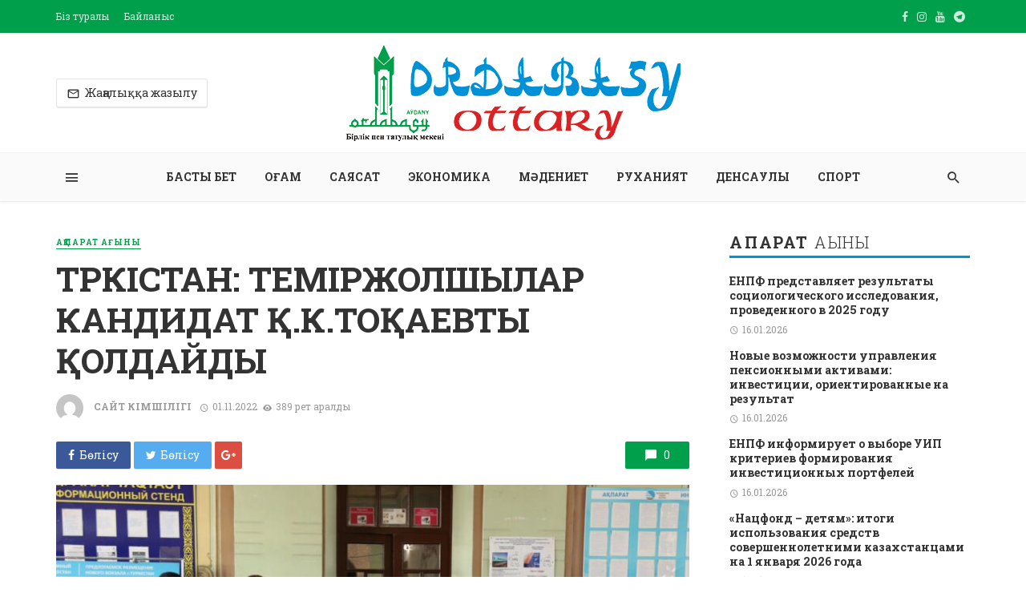

--- FILE ---
content_type: text/html; charset=UTF-8
request_url: https://ordabasy-ottary.kz/t-rkistan-temirzholshylar-kandidat-k-to-aevty-oldajdy/
body_size: 19939
content:
<!DOCTYPE html>
<html lang="ru-RU">
<head>
	<meta charset="UTF-8" />
    
    <meta name="viewport" content="width=device-width, initial-scale=1"/>
    
    <link rel="profile" href="http://gmpg.org/xfn/11" />
	
	<link rel="pingback" href="https://ordabasy-ottary.kz/xmlrpc.php">
    
    <!-- Schema meta -->
        <script type="application/ld+json">
{
          "@context": "http://schema.org",
          "@type": "NewsArticle",
          "mainEntityOfPage": {
            "@type": "WebPage",
            "@id": "https://ordabasy-ottary.kz/t-rkistan-temirzholshylar-kandidat-k-to-aevty-oldajdy/"
          },
          "headline": "ТҮРКІСТАН: ТЕМІРЖОЛШЫЛАР КАНДИДАТ Қ.К.ТОҚАЕВТЫ ҚОЛДАЙДЫ",
          "image": [
            "https://ordabasy-ottary.kz/wp-content/uploads/2022/11/01.jpg"
           ],
          "datePublished": "2022-11-01T13:17:40+00:00",
          "dateModified": "2022-11-01T13:17:40+06:00",
          "author": {
            "@type": "Person",
            "name": "Сайт әкімшілігі"
          },
           "publisher": {
            "@type": "Organization",
            "name": "Ordabasy-ottary.kz",
            "logo": {
              "@type": "ImageObject",
              "url": "https://ordabasy-ottary.kz/wp-content/uploads/2022/06/Ordabasy_logo.png"
            }
          },
          "description": ""
        }
        </script>
            <title>ТҮРКІСТАН: ТЕМІРЖОЛШЫЛАР КАНДИДАТ Қ.К.ТОҚАЕВТЫ ҚОЛДАЙДЫ &#8212; Ordabasy-ottary.kz</title>
<script type="application/javascript">var ajaxurl = "https://ordabasy-ottary.kz/wp-admin/admin-ajax.php"</script><meta name='robots' content='max-image-preview:large' />
<link rel='dns-prefetch' href='//fonts.googleapis.com' />
<link rel='preconnect' href='https://fonts.gstatic.com' crossorigin />
<link rel="alternate" type="application/rss+xml" title="Ordabasy-ottary.kz &raquo; Лента" href="https://ordabasy-ottary.kz/feed/" />
<link rel="alternate" type="application/rss+xml" title="Ordabasy-ottary.kz &raquo; Лента комментариев" href="https://ordabasy-ottary.kz/comments/feed/" />
<link rel="alternate" type="application/rss+xml" title="Ordabasy-ottary.kz &raquo; Лента комментариев к &laquo;ТҮРКІСТАН: ТЕМІРЖОЛШЫЛАР КАНДИДАТ Қ.К.ТОҚАЕВТЫ ҚОЛДАЙДЫ&raquo;" href="https://ordabasy-ottary.kz/t-rkistan-temirzholshylar-kandidat-k-to-aevty-oldajdy/feed/" />
<link rel="alternate" title="oEmbed (JSON)" type="application/json+oembed" href="https://ordabasy-ottary.kz/wp-json/oembed/1.0/embed?url=https%3A%2F%2Fordabasy-ottary.kz%2Ft-rkistan-temirzholshylar-kandidat-k-to-aevty-oldajdy%2F" />
<link rel="alternate" title="oEmbed (XML)" type="text/xml+oembed" href="https://ordabasy-ottary.kz/wp-json/oembed/1.0/embed?url=https%3A%2F%2Fordabasy-ottary.kz%2Ft-rkistan-temirzholshylar-kandidat-k-to-aevty-oldajdy%2F&#038;format=xml" />
<style id='wp-img-auto-sizes-contain-inline-css' type='text/css'>
img:is([sizes=auto i],[sizes^="auto," i]){contain-intrinsic-size:3000px 1500px}
/*# sourceURL=wp-img-auto-sizes-contain-inline-css */
</style>
<style id='wp-emoji-styles-inline-css' type='text/css'>

	img.wp-smiley, img.emoji {
		display: inline !important;
		border: none !important;
		box-shadow: none !important;
		height: 1em !important;
		width: 1em !important;
		margin: 0 0.07em !important;
		vertical-align: -0.1em !important;
		background: none !important;
		padding: 0 !important;
	}
/*# sourceURL=wp-emoji-styles-inline-css */
</style>
<style id='wp-block-library-inline-css' type='text/css'>
:root{--wp-block-synced-color:#7a00df;--wp-block-synced-color--rgb:122,0,223;--wp-bound-block-color:var(--wp-block-synced-color);--wp-editor-canvas-background:#ddd;--wp-admin-theme-color:#007cba;--wp-admin-theme-color--rgb:0,124,186;--wp-admin-theme-color-darker-10:#006ba1;--wp-admin-theme-color-darker-10--rgb:0,107,160.5;--wp-admin-theme-color-darker-20:#005a87;--wp-admin-theme-color-darker-20--rgb:0,90,135;--wp-admin-border-width-focus:2px}@media (min-resolution:192dpi){:root{--wp-admin-border-width-focus:1.5px}}.wp-element-button{cursor:pointer}:root .has-very-light-gray-background-color{background-color:#eee}:root .has-very-dark-gray-background-color{background-color:#313131}:root .has-very-light-gray-color{color:#eee}:root .has-very-dark-gray-color{color:#313131}:root .has-vivid-green-cyan-to-vivid-cyan-blue-gradient-background{background:linear-gradient(135deg,#00d084,#0693e3)}:root .has-purple-crush-gradient-background{background:linear-gradient(135deg,#34e2e4,#4721fb 50%,#ab1dfe)}:root .has-hazy-dawn-gradient-background{background:linear-gradient(135deg,#faaca8,#dad0ec)}:root .has-subdued-olive-gradient-background{background:linear-gradient(135deg,#fafae1,#67a671)}:root .has-atomic-cream-gradient-background{background:linear-gradient(135deg,#fdd79a,#004a59)}:root .has-nightshade-gradient-background{background:linear-gradient(135deg,#330968,#31cdcf)}:root .has-midnight-gradient-background{background:linear-gradient(135deg,#020381,#2874fc)}:root{--wp--preset--font-size--normal:16px;--wp--preset--font-size--huge:42px}.has-regular-font-size{font-size:1em}.has-larger-font-size{font-size:2.625em}.has-normal-font-size{font-size:var(--wp--preset--font-size--normal)}.has-huge-font-size{font-size:var(--wp--preset--font-size--huge)}.has-text-align-center{text-align:center}.has-text-align-left{text-align:left}.has-text-align-right{text-align:right}.has-fit-text{white-space:nowrap!important}#end-resizable-editor-section{display:none}.aligncenter{clear:both}.items-justified-left{justify-content:flex-start}.items-justified-center{justify-content:center}.items-justified-right{justify-content:flex-end}.items-justified-space-between{justify-content:space-between}.screen-reader-text{border:0;clip-path:inset(50%);height:1px;margin:-1px;overflow:hidden;padding:0;position:absolute;width:1px;word-wrap:normal!important}.screen-reader-text:focus{background-color:#ddd;clip-path:none;color:#444;display:block;font-size:1em;height:auto;left:5px;line-height:normal;padding:15px 23px 14px;text-decoration:none;top:5px;width:auto;z-index:100000}html :where(.has-border-color){border-style:solid}html :where([style*=border-top-color]){border-top-style:solid}html :where([style*=border-right-color]){border-right-style:solid}html :where([style*=border-bottom-color]){border-bottom-style:solid}html :where([style*=border-left-color]){border-left-style:solid}html :where([style*=border-width]){border-style:solid}html :where([style*=border-top-width]){border-top-style:solid}html :where([style*=border-right-width]){border-right-style:solid}html :where([style*=border-bottom-width]){border-bottom-style:solid}html :where([style*=border-left-width]){border-left-style:solid}html :where(img[class*=wp-image-]){height:auto;max-width:100%}:where(figure){margin:0 0 1em}html :where(.is-position-sticky){--wp-admin--admin-bar--position-offset:var(--wp-admin--admin-bar--height,0px)}@media screen and (max-width:600px){html :where(.is-position-sticky){--wp-admin--admin-bar--position-offset:0px}}

/*# sourceURL=wp-block-library-inline-css */
</style><style id='global-styles-inline-css' type='text/css'>
:root{--wp--preset--aspect-ratio--square: 1;--wp--preset--aspect-ratio--4-3: 4/3;--wp--preset--aspect-ratio--3-4: 3/4;--wp--preset--aspect-ratio--3-2: 3/2;--wp--preset--aspect-ratio--2-3: 2/3;--wp--preset--aspect-ratio--16-9: 16/9;--wp--preset--aspect-ratio--9-16: 9/16;--wp--preset--color--black: #000000;--wp--preset--color--cyan-bluish-gray: #abb8c3;--wp--preset--color--white: #ffffff;--wp--preset--color--pale-pink: #f78da7;--wp--preset--color--vivid-red: #cf2e2e;--wp--preset--color--luminous-vivid-orange: #ff6900;--wp--preset--color--luminous-vivid-amber: #fcb900;--wp--preset--color--light-green-cyan: #7bdcb5;--wp--preset--color--vivid-green-cyan: #00d084;--wp--preset--color--pale-cyan-blue: #8ed1fc;--wp--preset--color--vivid-cyan-blue: #0693e3;--wp--preset--color--vivid-purple: #9b51e0;--wp--preset--gradient--vivid-cyan-blue-to-vivid-purple: linear-gradient(135deg,rgb(6,147,227) 0%,rgb(155,81,224) 100%);--wp--preset--gradient--light-green-cyan-to-vivid-green-cyan: linear-gradient(135deg,rgb(122,220,180) 0%,rgb(0,208,130) 100%);--wp--preset--gradient--luminous-vivid-amber-to-luminous-vivid-orange: linear-gradient(135deg,rgb(252,185,0) 0%,rgb(255,105,0) 100%);--wp--preset--gradient--luminous-vivid-orange-to-vivid-red: linear-gradient(135deg,rgb(255,105,0) 0%,rgb(207,46,46) 100%);--wp--preset--gradient--very-light-gray-to-cyan-bluish-gray: linear-gradient(135deg,rgb(238,238,238) 0%,rgb(169,184,195) 100%);--wp--preset--gradient--cool-to-warm-spectrum: linear-gradient(135deg,rgb(74,234,220) 0%,rgb(151,120,209) 20%,rgb(207,42,186) 40%,rgb(238,44,130) 60%,rgb(251,105,98) 80%,rgb(254,248,76) 100%);--wp--preset--gradient--blush-light-purple: linear-gradient(135deg,rgb(255,206,236) 0%,rgb(152,150,240) 100%);--wp--preset--gradient--blush-bordeaux: linear-gradient(135deg,rgb(254,205,165) 0%,rgb(254,45,45) 50%,rgb(107,0,62) 100%);--wp--preset--gradient--luminous-dusk: linear-gradient(135deg,rgb(255,203,112) 0%,rgb(199,81,192) 50%,rgb(65,88,208) 100%);--wp--preset--gradient--pale-ocean: linear-gradient(135deg,rgb(255,245,203) 0%,rgb(182,227,212) 50%,rgb(51,167,181) 100%);--wp--preset--gradient--electric-grass: linear-gradient(135deg,rgb(202,248,128) 0%,rgb(113,206,126) 100%);--wp--preset--gradient--midnight: linear-gradient(135deg,rgb(2,3,129) 0%,rgb(40,116,252) 100%);--wp--preset--font-size--small: 13px;--wp--preset--font-size--medium: 20px;--wp--preset--font-size--large: 36px;--wp--preset--font-size--x-large: 42px;--wp--preset--spacing--20: 0.44rem;--wp--preset--spacing--30: 0.67rem;--wp--preset--spacing--40: 1rem;--wp--preset--spacing--50: 1.5rem;--wp--preset--spacing--60: 2.25rem;--wp--preset--spacing--70: 3.38rem;--wp--preset--spacing--80: 5.06rem;--wp--preset--shadow--natural: 6px 6px 9px rgba(0, 0, 0, 0.2);--wp--preset--shadow--deep: 12px 12px 50px rgba(0, 0, 0, 0.4);--wp--preset--shadow--sharp: 6px 6px 0px rgba(0, 0, 0, 0.2);--wp--preset--shadow--outlined: 6px 6px 0px -3px rgb(255, 255, 255), 6px 6px rgb(0, 0, 0);--wp--preset--shadow--crisp: 6px 6px 0px rgb(0, 0, 0);}:where(.is-layout-flex){gap: 0.5em;}:where(.is-layout-grid){gap: 0.5em;}body .is-layout-flex{display: flex;}.is-layout-flex{flex-wrap: wrap;align-items: center;}.is-layout-flex > :is(*, div){margin: 0;}body .is-layout-grid{display: grid;}.is-layout-grid > :is(*, div){margin: 0;}:where(.wp-block-columns.is-layout-flex){gap: 2em;}:where(.wp-block-columns.is-layout-grid){gap: 2em;}:where(.wp-block-post-template.is-layout-flex){gap: 1.25em;}:where(.wp-block-post-template.is-layout-grid){gap: 1.25em;}.has-black-color{color: var(--wp--preset--color--black) !important;}.has-cyan-bluish-gray-color{color: var(--wp--preset--color--cyan-bluish-gray) !important;}.has-white-color{color: var(--wp--preset--color--white) !important;}.has-pale-pink-color{color: var(--wp--preset--color--pale-pink) !important;}.has-vivid-red-color{color: var(--wp--preset--color--vivid-red) !important;}.has-luminous-vivid-orange-color{color: var(--wp--preset--color--luminous-vivid-orange) !important;}.has-luminous-vivid-amber-color{color: var(--wp--preset--color--luminous-vivid-amber) !important;}.has-light-green-cyan-color{color: var(--wp--preset--color--light-green-cyan) !important;}.has-vivid-green-cyan-color{color: var(--wp--preset--color--vivid-green-cyan) !important;}.has-pale-cyan-blue-color{color: var(--wp--preset--color--pale-cyan-blue) !important;}.has-vivid-cyan-blue-color{color: var(--wp--preset--color--vivid-cyan-blue) !important;}.has-vivid-purple-color{color: var(--wp--preset--color--vivid-purple) !important;}.has-black-background-color{background-color: var(--wp--preset--color--black) !important;}.has-cyan-bluish-gray-background-color{background-color: var(--wp--preset--color--cyan-bluish-gray) !important;}.has-white-background-color{background-color: var(--wp--preset--color--white) !important;}.has-pale-pink-background-color{background-color: var(--wp--preset--color--pale-pink) !important;}.has-vivid-red-background-color{background-color: var(--wp--preset--color--vivid-red) !important;}.has-luminous-vivid-orange-background-color{background-color: var(--wp--preset--color--luminous-vivid-orange) !important;}.has-luminous-vivid-amber-background-color{background-color: var(--wp--preset--color--luminous-vivid-amber) !important;}.has-light-green-cyan-background-color{background-color: var(--wp--preset--color--light-green-cyan) !important;}.has-vivid-green-cyan-background-color{background-color: var(--wp--preset--color--vivid-green-cyan) !important;}.has-pale-cyan-blue-background-color{background-color: var(--wp--preset--color--pale-cyan-blue) !important;}.has-vivid-cyan-blue-background-color{background-color: var(--wp--preset--color--vivid-cyan-blue) !important;}.has-vivid-purple-background-color{background-color: var(--wp--preset--color--vivid-purple) !important;}.has-black-border-color{border-color: var(--wp--preset--color--black) !important;}.has-cyan-bluish-gray-border-color{border-color: var(--wp--preset--color--cyan-bluish-gray) !important;}.has-white-border-color{border-color: var(--wp--preset--color--white) !important;}.has-pale-pink-border-color{border-color: var(--wp--preset--color--pale-pink) !important;}.has-vivid-red-border-color{border-color: var(--wp--preset--color--vivid-red) !important;}.has-luminous-vivid-orange-border-color{border-color: var(--wp--preset--color--luminous-vivid-orange) !important;}.has-luminous-vivid-amber-border-color{border-color: var(--wp--preset--color--luminous-vivid-amber) !important;}.has-light-green-cyan-border-color{border-color: var(--wp--preset--color--light-green-cyan) !important;}.has-vivid-green-cyan-border-color{border-color: var(--wp--preset--color--vivid-green-cyan) !important;}.has-pale-cyan-blue-border-color{border-color: var(--wp--preset--color--pale-cyan-blue) !important;}.has-vivid-cyan-blue-border-color{border-color: var(--wp--preset--color--vivid-cyan-blue) !important;}.has-vivid-purple-border-color{border-color: var(--wp--preset--color--vivid-purple) !important;}.has-vivid-cyan-blue-to-vivid-purple-gradient-background{background: var(--wp--preset--gradient--vivid-cyan-blue-to-vivid-purple) !important;}.has-light-green-cyan-to-vivid-green-cyan-gradient-background{background: var(--wp--preset--gradient--light-green-cyan-to-vivid-green-cyan) !important;}.has-luminous-vivid-amber-to-luminous-vivid-orange-gradient-background{background: var(--wp--preset--gradient--luminous-vivid-amber-to-luminous-vivid-orange) !important;}.has-luminous-vivid-orange-to-vivid-red-gradient-background{background: var(--wp--preset--gradient--luminous-vivid-orange-to-vivid-red) !important;}.has-very-light-gray-to-cyan-bluish-gray-gradient-background{background: var(--wp--preset--gradient--very-light-gray-to-cyan-bluish-gray) !important;}.has-cool-to-warm-spectrum-gradient-background{background: var(--wp--preset--gradient--cool-to-warm-spectrum) !important;}.has-blush-light-purple-gradient-background{background: var(--wp--preset--gradient--blush-light-purple) !important;}.has-blush-bordeaux-gradient-background{background: var(--wp--preset--gradient--blush-bordeaux) !important;}.has-luminous-dusk-gradient-background{background: var(--wp--preset--gradient--luminous-dusk) !important;}.has-pale-ocean-gradient-background{background: var(--wp--preset--gradient--pale-ocean) !important;}.has-electric-grass-gradient-background{background: var(--wp--preset--gradient--electric-grass) !important;}.has-midnight-gradient-background{background: var(--wp--preset--gradient--midnight) !important;}.has-small-font-size{font-size: var(--wp--preset--font-size--small) !important;}.has-medium-font-size{font-size: var(--wp--preset--font-size--medium) !important;}.has-large-font-size{font-size: var(--wp--preset--font-size--large) !important;}.has-x-large-font-size{font-size: var(--wp--preset--font-size--x-large) !important;}
/*# sourceURL=global-styles-inline-css */
</style>

<style id='classic-theme-styles-inline-css' type='text/css'>
/*! This file is auto-generated */
.wp-block-button__link{color:#fff;background-color:#32373c;border-radius:9999px;box-shadow:none;text-decoration:none;padding:calc(.667em + 2px) calc(1.333em + 2px);font-size:1.125em}.wp-block-file__button{background:#32373c;color:#fff;text-decoration:none}
/*# sourceURL=/wp-includes/css/classic-themes.min.css */
</style>
<link rel='stylesheet' id='fontawesome-latest-css-css' href='https://ordabasy-ottary.kz/wp-content/plugins/accesspress-social-login-lite/css/font-awesome/all.min.css?ver=3.4.8' type='text/css' media='all' />
<link rel='stylesheet' id='apsl-frontend-css-css' href='https://ordabasy-ottary.kz/wp-content/plugins/accesspress-social-login-lite/css/frontend.css?ver=3.4.8' type='text/css' media='all' />
<link rel='stylesheet' id='contact-form-7-css' href='https://ordabasy-ottary.kz/wp-content/plugins/contact-form-7/includes/css/styles.css?ver=5.5.6.1' type='text/css' media='all' />
<link rel='stylesheet' id='bkswcss-css' href='https://ordabasy-ottary.kz/wp-content/plugins/tnm-shortcode/css/shortcode.css?ver=6.9' type='text/css' media='all' />
<link rel='stylesheet' id='thenextmag_vendors-css' href='https://ordabasy-ottary.kz/wp-content/themes/the-ordabasy/css/vendors.css?ver=6.9' type='text/css' media='all' />
<link rel='stylesheet' id='thenextmag-style-css' href='https://ordabasy-ottary.kz/wp-content/themes/the-ordabasy/css/style.css?ver=6.9' type='text/css' media='all' />
<style id='thenextmag-style-inline-css' type='text/css'>
.sticky-header.is-fixed > .navigation-bar
                                        {background: #009f4c;}#mnmd-mobile-header
                                        {background: #ededed;}.site-footer, .footer-3.site-footer, .footer-5.site-footer
                                        {background: #009F4C;
                                        background: -webkit-linear-gradient(180deg, #009F4C 0, #0091D6 100%);
                                        background: linear-gradient(180deg, #009F4C 0, #0091D6 100%);}::selection {color: #FFF; background: #009F4C;}::-webkit-selection {color: #FFF; background: #009F4C;}
                            .post--vertical-thumb-background-point-circle .post__thumb:before {--background-shadow: #009F4C;} .pattern-circle-background-stripe:before {
                            background: repeating-linear-gradient(45deg, transparent, transparent 6px, #009F4C 6px, #009F4C 12px);}.navigation--main .sub-menu li:hover>a, a, a:hover, a:focus, a:active, .color-primary, .site-title, .mnmd-widget-indexed-posts-b .posts-list > li .post__title:after,
            .author-box .author-name a, 
            .woocommerce div.product p.price, .woocommerce div.product span.price,
            .woocommerce-message::before, .woocommerce-info::before, .woocommerce-error::before, .woocommerce-downloads .woocommerce-info:before,
            .woocommerce table.shop_table a.remove:hover, .woocommerce.widget .woocommerce-mini-cart  a.remove_from_cart_button:hover,
            .woocommerce-MyAccount-navigation .woocommerce-MyAccount-navigation-link.is-active a,
            .woocommerce-MyAccount-navigation .woocommerce-MyAccount-navigation-link a:hover,
            .woocommerce.widget_product_tag_cloud .tagcloud a:hover,
            .wc-block-grid__product-rating .star-rating span:before, .wc-block-grid__product-rating .wc-block-grid__product-rating__stars span:before,
            .woocommerce .star-rating span::before
            {color: #009F4C;}.mnmd-featured-block-m.background-primary .post--horizontal-reverse-fullwidth .post__text:before, .mnmd-featured-block-l.background-primary .section-main .post-sub, .mnmd-featured-block-r.mnmd-featured-block-r-has-background-theme:after, .mnmd-widget-indexed-posts-a .posts-list>li .post__thumb:after, .btn-rectangle-large, .post-no-thumb-space-large, .post--horizontal-read-more-rotate .post__text-column.post__text-button:before, .mnmd-posts-block-q .section-sub .post-sub .post-sub-wrap:before, .background-hover-fixed:before, .post--overlay-text-style-card .post__readmore:hover a, .post--overlay-background-theme .background-img:after, .category-tile__name, .cat-0.cat-theme-bg.cat-theme-bg, .primary-bg-color, .navigation--main > li > a:before, .mnmd-pagination__item-current, .mnmd-pagination__item-current:hover, 
            .mnmd-pagination__item-current:focus, .mnmd-pagination__item-current:active, .mnmd-pagination--next-n-prev .mnmd-pagination__links a:last-child .mnmd-pagination__item,
            .subscribe-form__fields input[type='submit'], .has-overlap-bg:before, .post__cat--bg, a.post__cat--bg, .entry-cat--bg, a.entry-cat--bg, 
            .comments-count-box, .mnmd-widget--box .widget__title,  .posts-list > li .post__thumb:after, 
            .widget_calendar td a:before, .widget_calendar #today, .widget_calendar #today a, .entry-action-btn, .posts-navigation__label:before, 
            .comment-form .form-submit input[type='submit'], .mnmd-carousel-dots-b .swiper-pagination-bullet-active,
             .site-header--side-logo .header-logo:not(.header-logo--mobile), .list-square-bullet > li > *:before, .list-square-bullet-exclude-first > li:not(:first-child) > *:before,
             .btn-primary, .btn-primary:active, .btn-primary:focus, .btn-primary:hover, 
             .btn-primary.active.focus, .btn-primary.active:focus, .btn-primary.active:hover, .btn-primary:active.focus, .btn-primary:active:focus, .btn-primary:active:hover,
             .woocommerce .wp-block-button:not(.wc-block-grid__product-add-to-cart) .wp-block-button__link,
             .woocommerce .wp-block-button:not(.wc-block-grid__product-add-to-cart) .wp-block-button__link,
            .woocommerce .wc-block-grid__product .wp-block-button__link:hover,
            .woocommerce #respond input#submit:hover, .woocommerce a.button:hover, .woocommerce button.button:hover, .woocommerce input.button:hover,
            .editor-styles-wrapper .wc-block-grid__products .wc-block-grid__product .wc-block-grid__product-onsale, .wc-block-grid__product-onsale,
            .woocommerce ul.products li.product .onsale,
            .woocommerce nav.woocommerce-pagination ul li a:focus, .woocommerce nav.woocommerce-pagination ul li a:hover, .woocommerce nav.woocommerce-pagination ul li span.current,
            .woocommerce span.onsale, .woocommerce div.product .woocommerce-tabs ul.tabs li.active, 
            .woocommerce-Tabs-panel .comment-reply-title:before,.woocommerce a.button.alt, .woocommerce a.button.alt:hover,
            .woocommerce button.button.alt, .woocommerce button.button.alt:hover, .woocommerce-account .addresses .title a.edit,
            .woocommerce-message a.button, .woocommerce-downloads .woocommerce-Message a.button,
            .woocommerce button.button,
            .woocommerce a.button.wc-backward,
            .woocommerce .widget_shopping_cart .buttons a, .woocommerce.widget_shopping_cart .buttons a,
            .woocommerce.widget_product_search .woocommerce-product-search button,
            .atbs-style-page-content-store .wp-block-cover .wp-block-button__link,
            .woocommerce ul.products li.product .onsale,
            .woocommerce .wc-block-grid__product .wp-block-button__link:hover,
            .woocommerce button.button, .woocommerce a.button.wc-backward,
            .atbs-style-page-content-store .wp-block-button__link:hover,
            .woocommerce div.product form.cart .button:hover,
            div.wpforms-container-full .wpforms-form button[type=submit], div.wpforms-container-full .wpforms-form button[type=submit]:hover
            {background-color: #009F4C;}.site-header--skin-4 .navigation--main > li > a:before
            {background-color: #009F4C !important;}.post-score-hexagon .hexagon-svg g path
            {fill: #009F4C;}.mnmd-featured-block-r.mnmd-featured-block-r-has-background-theme .section-sub, .has-overlap-frame:before, .mnmd-gallery-slider .fotorama__thumb-border, .bypostauthor > .comment-body .comment-author > img
            {border-color: #009F4C;}.mnmd-pagination--next-n-prev .mnmd-pagination__links a:last-child .mnmd-pagination__item:after
            {border-left-color: #009F4C;}.bk-preload-wrapper:after, .comments-count-box:before, .woocommerce-error, .woocommerce-message, .woocommerce-info
            {border-top-color: #009F4C;}.bk-preload-wrapper:after
            {border-bottom-color: #009F4C;}.navigation--offcanvas li > a:after
            {border-right-color: #009F4C;}.post--single-cover-gradient .single-header
            {
                background-image: -webkit-linear-gradient( bottom , #009F4C 0%, rgba(252, 60, 45, 0.7) 50%, rgba(252, 60, 45, 0) 100%);
                background-image: linear-gradient(to top, #009F4C 0%, rgba(252, 60, 45, 0.7) 50%, rgba(252, 60, 45, 0) 100%);
            }.subscribe-form__fields input[type='submit']:hover,
            .comment-form .form-submit input[type='submit']:active, .comment-form .form-submit input[type='submit']:focus, .comment-form .form-submit input[type='submit']:hover
            {background-color: #DA1F27;}mnmd-video-box__playlist .is-playing .post__thumb:after { content: 'Now playing'; }
/*# sourceURL=thenextmag-style-inline-css */
</style>
<link rel='stylesheet' id='login-with-ajax-css' href='https://ordabasy-ottary.kz/wp-content/themes/the-ordabasy/plugins/login-with-ajax/widget.css?ver=4.1' type='text/css' media='all' />
<link rel="preload" as="style" href="https://fonts.googleapis.com/css?family=Roboto%20Slab:100,300,400,700&#038;subset=latin&#038;display=swap&#038;ver=1658760136" /><link rel="stylesheet" href="https://fonts.googleapis.com/css?family=Roboto%20Slab:100,300,400,700&#038;subset=latin&#038;display=swap&#038;ver=1658760136" media="print" onload="this.media='all'"><noscript><link rel="stylesheet" href="https://fonts.googleapis.com/css?family=Roboto%20Slab:100,300,400,700&#038;subset=latin&#038;display=swap&#038;ver=1658760136" /></noscript><script type="text/javascript" src="https://ordabasy-ottary.kz/wp-includes/js/jquery/jquery.min.js?ver=3.7.1" id="jquery-core-js"></script>
<script type="text/javascript" src="https://ordabasy-ottary.kz/wp-includes/js/jquery/jquery-migrate.min.js?ver=3.4.1" id="jquery-migrate-js"></script>
<script type="text/javascript" src="https://ordabasy-ottary.kz/wp-content/plugins/accesspress-social-login-lite/js/frontend.js?ver=3.4.8" id="apsl-frontend-js-js"></script>
<script type="text/javascript" id="login-with-ajax-js-extra">
/* <![CDATA[ */
var LWA = {"ajaxurl":"https://ordabasy-ottary.kz/wp-admin/admin-ajax.php","off":""};
//# sourceURL=login-with-ajax-js-extra
/* ]]> */
</script>
<script type="text/javascript" src="https://ordabasy-ottary.kz/wp-content/plugins/login-with-ajax/templates/login-with-ajax.legacy.min.js?ver=4.1" id="login-with-ajax-js"></script>
<link rel="https://api.w.org/" href="https://ordabasy-ottary.kz/wp-json/" /><link rel="alternate" title="JSON" type="application/json" href="https://ordabasy-ottary.kz/wp-json/wp/v2/posts/7703" /><link rel="EditURI" type="application/rsd+xml" title="RSD" href="https://ordabasy-ottary.kz/xmlrpc.php?rsd" />
<meta name="generator" content="WordPress 6.9" />
<link rel="canonical" href="https://ordabasy-ottary.kz/t-rkistan-temirzholshylar-kandidat-k-to-aevty-oldajdy/" />
<link rel='shortlink' href='https://ordabasy-ottary.kz/?p=7703' />
<meta name="framework" content="Redux 4.1.22" /><link rel="icon" href="https://ordabasy-ottary.kz/wp-content/uploads/2022/06/cropped-Ordabasy_favicon-32x32.png" sizes="32x32" />
<link rel="icon" href="https://ordabasy-ottary.kz/wp-content/uploads/2022/06/cropped-Ordabasy_favicon-192x192.png" sizes="192x192" />
<link rel="apple-touch-icon" href="https://ordabasy-ottary.kz/wp-content/uploads/2022/06/cropped-Ordabasy_favicon-180x180.png" />
<meta name="msapplication-TileImage" content="https://ordabasy-ottary.kz/wp-content/uploads/2022/06/cropped-Ordabasy_favicon-270x270.png" />
<style id="tnm_option-dynamic-css" title="dynamic-css" class="redux-options-output">body{font-family:"Roboto Slab",Arial, Helvetica, sans-serif;}.navigation, .woocommerce-MyAccount-navigation .woocommerce-MyAccount-navigation-link a{font-family:"Roboto Slab",Arial, Helvetica, sans-serif;}.page-heading__title, .post__title, .entry-title, h1, h2, h3, h4, h5, h6, .h1, .h2, .h3, .h4, .h5, .h6, .text-font-primary, .social-tile__title, .widget_recent_comments .recentcomments > a, .widget_recent_entries li > a, .modal-title.modal-title, .author-box .author-name a, .comment-author, .widget_calendar caption, .widget_categories li>a, .widget_meta ul, .widget_recent_comments .recentcomments>a, .widget_recent_entries li>a, .widget_pages li>a,
            .atbs-style-page-content-store .wc-block-grid__product .wc-block-grid__product-title, .woocommerce div.product .product_title, .woocommerce div.product p.price, .woocommerce div.product span.price, .woocommerce-Tabs-panel h2, .product.type-product .products h2,
            .woocommerce div.product .woocommerce-tabs ul.tabs li a, .woocommerce table.shop_table thead th, .woocommerce table.shop_table .woocommerce-cart-form__cart-item td,
            .woocommerce .cart-collaterals table.shop_table th, .woocommerce-page .cart-collaterals table.shop_table th, .woocommerce .cart-collaterals table.shop_table td, .woocommerce-page .cart-collaterals table.shop_table td,
            .woocommerce.widget ul.cart_list li a, .woocommerce.widget ul.product_list_widget li a, .woocommerce.widget .woocommerce-Price-amount.amount, .woocommerce.widget ul.products li.product .price .amount,
            .widget.widget_product_categories ul li a, .woocommerce table.shop_table.woocommerce-checkout-review-order-table td, .woocommerce table.shop_table.woocommerce-checkout-review-order-table th,
            .woocommerce ul#shipping_method .amount, .woocommerce ul#shipping_method li label, .atbs-style-page-content-store .wp-block-cover p.has-large-font-size, .woocommerce-edit-account .woocommerce-EditAccountForm legend{font-family:"Roboto Slab",Arial, Helvetica, sans-serif;}.text-font-secondary, .block-heading__subtitle, .widget_nav_menu ul, .navigation .sub-menu, .typography-copy blockquote, .comment-content blockquote{font-family:"Roboto Slab",Arial, Helvetica, sans-serif;}.mobile-header-btn, .navigation-bar-btn, .menu, .mnmd-mega-menu__inner > .sub-menu > li > a, .meta-text, a.meta-text, .meta-font, a.meta-font, .text-font-tertiary, .block-heading, .block-heading__title, .block-heading-tabs, .block-heading-tabs > li > a, input[type="button"]:not(.btn), input[type="reset"]:not(.btn), input[type="submit"]:not(.btn), .btn, label, .category-tile__name, .page-nav, .post-score, .post-score-hexagon .post-score-value, .post__cat, a.post__cat, .entry-cat, a.entry-cat, .read-more-link, .post__meta, .entry-meta, .entry-author__name, a.entry-author__name, .comments-count-box, .widget__title-text, .mnmd-widget-indexed-posts-a .posts-list > li .post__thumb:after, .mnmd-widget-indexed-posts-b .posts-list > li .post__title:after, .mnmd-widget-indexed-posts-c .list-index, .social-tile__count, .widget_recent_comments .comment-author-link, .mnmd-video-box__playlist .is-playing .post__thumb:after, .mnmd-posts-listing-a .cat-title, .mnmd-news-ticker__heading, .post-sharing__title, .post-sharing--simple .sharing-btn, .entry-action-btn, .entry-tags-title, .post-categories__title, .posts-navigation__label, .comments-title, .comments-title__text, .comments-title .add-comment, .comment-metadata, .comment-metadata a, .comment-reply-link, .comment-reply-title, .countdown__digit, .modal-title, .comment-reply-title, .comment-meta, .comment .reply, .wp-caption, .gallery-caption, .widget-title, .btn, .logged-in-as, .countdown__digit, .mnmd-widget-indexed-posts-a .posts-list>li .post__thumb:after, .mnmd-widget-indexed-posts-b .posts-list>li .post__title:after, .mnmd-widget-indexed-posts-c .list-index, .mnmd-horizontal-list .index, .mnmd-pagination, .mnmd-pagination--next-n-prev .mnmd-pagination__label,
            .woocommerce ul.products li.product .onsale, .atbs-style-page-content-store .wp-block-button, .woocommerce ul.products li.product .button, .woocommerce div.product form.cart .button, .woocommerce a.button,
            .woocommerce div.product .product_meta > span, .woocommerce-page table.cart td.actions .coupon button.button, .checkout_coupon.woocommerce-form-coupon button, .woocommerce-cart .woocommerce-cart-form button.button,
            .woocommerce #payment #place_order.button, .woocommerce-page #payment #place_order.button, .woocommerce .woocommerce-ordering select, .woocommerce .woocommerce-result-count,
            .woocommerce nav.woocommerce-pagination ul li a, .woocommerce nav.woocommerce-pagination ul li span, .woocommerce a.added_to_cart, .woocommerce-account .addresses .title a.edit{font-family:"Roboto Slab",Arial, Helvetica, sans-serif;}.header-main{padding-top:15px;padding-bottom:15px;}</style>    <!-- Global site tag (gtag.js) - Google Analytics -->
<script async src="https://www.googletagmanager.com/gtag/js?id=UA-230781029-1"></script>
<script>
  window.dataLayer = window.dataLayer || [];
  function gtag(){dataLayer.push(arguments);}
  gtag('js', new Date());

  gtag('config', 'UA-230781029-1');
</script>

</head>
<body class="wp-singular post-template-default single single-post postid-7703 single-format-standard wp-theme-the-ordabasy">
        <div class="site-wrapper header-7">
        <header class="site-header site-header--skin-5">
    <!-- Top bar -->
	<div class="top-bar top-bar--fullwidth top-bar--inverse hidden-xs hidden-sm">
		<div class="container">
			<div class="top-bar__inner top-bar__inner--flex">
				<div class="top-bar__section">
					<div class="top-bar__nav">
						<div id="top-menu" class="menu-footer-menu-container"><ul id="menu-footer-menu" class="navigation navigation--top navigation--center"><li id="menu-item-4469" class="menu-item menu-item-type-post_type menu-item-object-page menu-item-4469"><a href="https://ordabasy-ottary.kz/biz-turaly/">Біз туралы</a></li>
<li id="menu-item-4420" class="menu-item menu-item-type-post_type menu-item-object-page menu-item-4420"><a href="https://ordabasy-ottary.kz/contact-4/">Байланыс</a></li>
</ul></div>					</div>
				</div>
				<div class="top-bar__section">
                        					<ul class="social-list social-list--sm social-list--inverse list-horizontal">
    						<li><a href="https://www.facebook.com/ordabasyottary" target="_blank"><i class="mdicon mdicon-facebook"></i></a></li><li><a href="#" target="_blank"><i class="mdicon mdicon-instagram"></i></a></li><li><a href="#" target="_blank"><i class="mdicon mdicon-youtube"></i></a></li><li><a href="#" target="_blank"><i class="mdicon mdicon-telegram"></i></a></li>            						
    					</ul>
                    				</div>
			</div>
		</div>
	</div><!-- Top bar -->
    <!-- Header content -->
	<div class="header-main hidden-xs hidden-sm">
        		<div class="container">
			<div class="row row--flex row--vertical-center">
				<div class="col-xs-3">
                                            <a href="#subscribe-modal" class="btn btn-default" data-toggle="modal" data-target="#subscribe-modal"><i class="mdicon mdicon-mail_outline mdicon--first"></i><span>Жаңалыққа жазылу</span></a>
                    				</div>
				<div class="col-xs-6">
					<div class="header-logo text-center">
						<a href="https://ordabasy-ottary.kz">
    						<!-- logo open -->
                                                            <img src="https://ordabasy-ottary.kz/wp-content/uploads/2022/06/Ordabasy_logo.png" alt="logo" />
                                                        <!-- logo close -->
    					</a>
					</div>
				</div>
				<div class="col-xs-3 text-right">
                    <div class="lwa lwa-template-modal">
                       
                    </div>
				</div>
			</div>
		</div>
	</div><!-- Header content -->
    <!-- Mobile header -->
    <div id="mnmd-mobile-header" class="mobile-header visible-xs visible-sm ">
    	<div class="mobile-header__inner mobile-header__inner--flex">
            <!-- mobile logo open -->
    		<div class="header-branding header-branding--mobile mobile-header__section text-left">
    			<div class="header-logo header-logo--mobile flexbox__item text-left">
                    <a href="https://ordabasy-ottary.kz">
                                            
                        <img src="https://ordabasy-ottary.kz/wp-content/uploads/2022/06/Ordabasy_logo.png" alt="logo"/>
                                                
                    </a>               
    			</div>
    		</div>
            <!-- logo close -->
    		<div class="mobile-header__section text-right">
    			<button type="submit" class="mobile-header-btn js-search-dropdown-toggle">
    				<span class="hidden-xs">Search</span><i class="mdicon mdicon-search mdicon--last hidden-xs"></i><i class="mdicon mdicon-search visible-xs-inline-block"></i>
    			</button>
                    			<a href="#mnmd-offcanvas-mobile" class="offcanvas-menu-toggle mobile-header-btn js-mnmd-offcanvas-toggle">
    				<span class="hidden-xs">Menu</span><i class="mdicon mdicon-menu mdicon--last hidden-xs"></i><i class="mdicon mdicon-menu visible-xs-inline-block"></i>
    			</a>
                    		</div>
    	</div>
    </div><!-- Mobile header -->
    <!-- Navigation bar -->
	<nav class="navigation-bar navigation-bar--fullwidth hidden-xs hidden-sm js-sticky-header-holder">
		<div class="container">
			<div class="navigation-bar__inner">
                                        				<div class="navigation-bar__section">
    					<a href="#mnmd-offcanvas-primary" class="offcanvas-menu-toggle navigation-bar-btn js-mnmd-offcanvas-toggle">
    						<i class="mdicon mdicon-menu"></i>
    					</a>
    				</div>
                                    
				<div class="navigation-wrapper navigation-bar__section text-center js-priority-nav">
					<div id="main-menu" class="menu-basty-menju-container"><ul id="menu-basty-menju" class="navigation navigation--main navigation--inline"><li id="menu-item-7476" class="menu-item menu-item-type-post_type menu-item-object-page menu-item-home menu-item-7476"><a href="https://ordabasy-ottary.kz/">Басты бет</a></li>
<li id="menu-item-7478" class="menu-item menu-item-type-taxonomy menu-item-object-category menu-item-7478 menu-item-cat-3"><a href="https://ordabasy-ottary.kz/bolim/o-am/">Қоғам</a></li>
<li id="menu-item-7495" class="menu-item menu-item-type-taxonomy menu-item-object-category menu-item-7495 menu-item-cat-56"><a href="https://ordabasy-ottary.kz/bolim/sayasat/">Саясат</a></li>
<li id="menu-item-7481" class="menu-item menu-item-type-taxonomy menu-item-object-category menu-item-7481 menu-item-cat-10"><a href="https://ordabasy-ottary.kz/bolim/ekonomika/">Экономика</a></li>
<li id="menu-item-7480" class="menu-item menu-item-type-taxonomy menu-item-object-category menu-item-7480 menu-item-cat-14"><a href="https://ordabasy-ottary.kz/bolim/m-deniet/">Мәдениет</a></li>
<li id="menu-item-7494" class="menu-item menu-item-type-taxonomy menu-item-object-category menu-item-7494 menu-item-cat-6"><a href="https://ordabasy-ottary.kz/bolim/ruhaniyat/">Руханият</a></li>
<li id="menu-item-7493" class="menu-item menu-item-type-taxonomy menu-item-object-category menu-item-7493 menu-item-cat-15"><a href="https://ordabasy-ottary.kz/bolim/densauly/">Денсаулық</a></li>
<li id="menu-item-7496" class="menu-item menu-item-type-taxonomy menu-item-object-category menu-item-7496 menu-item-cat-202"><a href="https://ordabasy-ottary.kz/bolim/sport/">Спорт</a></li>
</ul></div>				</div>

				<div class="navigation-bar__section">
					<button type="submit" class="navigation-bar-btn js-search-dropdown-toggle"><i class="mdicon mdicon-search"></i></button>
				</div>
			</div><!-- .navigation-bar__inner -->
			<div id="header-search-dropdown" class="header-search-dropdown ajax-search is-in-navbar js-ajax-search">
	<div class="container container--narrow">
		<form class="search-form search-form--horizontal" method="get" action="https://ordabasy-ottary.kz/">
			<div class="search-form__input-wrap">
				<input type="text" name="s" class="search-form__input" placeholder="Сайттан іздеу..." value=""/>
			</div>
			<div class="search-form__submit-wrap">
				<button type="submit" class="search-form__submit btn btn-primary">Іздеу</button>
			</div>
		</form>
		
		<div class="search-results">
			<div class="typing-loader"></div>
			<div class="search-results__inner"></div>
		</div>
	</div>
</div><!-- .header-search-dropdown -->		</div><!-- .container -->
	</nav><!-- Navigation-bar -->
</header><!-- Site header --><div class="site-content single-entry atbs-single-layout-1">
    <div class="mnmd-block mnmd-block--fullwidth single-entry-wrap">
        <div class="container">
                        <div class="row">
                            <div class="mnmd-main-col " role="main">
                    <article class="mnmd-block post--single post-7703 post type-post status-publish format-standard has-post-thumbnail hentry category-aqparat-aqyny">
                        <div class="single-content">
                            <header class="single-header">
                                <a class="cat-1 post__cat cat-theme" href="https://ordabasy-ottary.kz/bolim/aqparat-aqyny/">Ақпарат ағыны</a>								<h1 class="entry-title">ТҮРКІСТАН: ТЕМІРЖОЛШЫЛАР КАНДИДАТ Қ.К.ТОҚАЕВТЫ ҚОЛДАЙДЫ</h1>
																<!-- Entry meta -->
<div class="entry-meta">
	<span class="entry-author entry-author--with-ava">
        <img alt='Сайт әкімшілігі' src='https://secure.gravatar.com/avatar/fb9ec55db0791d0500f7ddd0295b15907364d8d73c87af05238609d19aa6eb66?s=34&#038;d=mm&#038;r=g' srcset='https://secure.gravatar.com/avatar/fb9ec55db0791d0500f7ddd0295b15907364d8d73c87af05238609d19aa6eb66?s=68&#038;d=mm&#038;r=g 2x' class='avatar avatar-34 photo entry-author__avatar' height='34' width='34' decoding='async'/> <a class="entry-author__name" title="Posts by Сайт әкімшілігі" rel="author" href="https://ordabasy-ottary.kz/author/ordabasy_gazet-mail-ru/">Сайт әкімшілігі</a>    </span>
    <time class="time published" datetime="2022-11-01T13:17:40+00:00" title="1 ноября, 2022 at 1:17 пп"><i class="mdicon mdicon-schedule"></i>01.11.2022</time><span><i class="mdicon mdicon-visibility"></i>389 рет қаралды</span></div>							</header>
                                    <div class="entry-interaction entry-interaction--horizontal">
        	<div class="entry-interaction__left">
        		<div class="post-sharing post-sharing--simple">
        			<ul>
        				<li><a class="sharing-btn sharing-btn-primary facebook-btn facebook-theme-bg" data-toggle="tooltip" data-placement="top" title="Share on Facebook" onClick="window.open('http://www.facebook.com/sharer.php?u=https%3A%2F%2Fordabasy-ottary.kz%2Ft-rkistan-temirzholshylar-kandidat-k-to-aevty-oldajdy%2F','Facebook','width=600,height=300,left='+(screen.availWidth/2-300)+',top='+(screen.availHeight/2-150)+''); return false;" href="http://www.facebook.com/sharer.php?u=https%3A%2F%2Fordabasy-ottary.kz%2Ft-rkistan-temirzholshylar-kandidat-k-to-aevty-oldajdy%2F"><i class="mdicon mdicon-facebook"></i><span class="sharing-btn__text">Бөлісу</span></a></li><li><a class="sharing-btn sharing-btn-primary twitter-btn twitter-theme-bg" data-toggle="tooltip" data-placement="top" title="Share on Twitter" onClick="window.open('http://twitter.com/share?url=https%3A%2F%2Fordabasy-ottary.kz%2Ft-rkistan-temirzholshylar-kandidat-k-to-aevty-oldajdy%2F&amp;text=ТҮРКІСТАН:%20ТЕМІРЖОЛШЫЛАР%20КАНДИДАТ%20Қ.К.ТОҚАЕВТЫ%20ҚОЛДАЙДЫ','Twitter share','width=600,height=300,left='+(screen.availWidth/2-300)+',top='+(screen.availHeight/2-150)+''); return false;" href="http://twitter.com/share?url=https%3A%2F%2Fordabasy-ottary.kz%2Ft-rkistan-temirzholshylar-kandidat-k-to-aevty-oldajdy%2F&amp;text=ТҮРКІСТАН:%20ТЕМІРЖОЛШЫЛАР%20КАНДИДАТ%20Қ.К.ТОҚАЕВТЫ%20ҚОЛДАЙДЫ"><i class="mdicon mdicon-twitter"></i><span class="sharing-btn__text">Бөлісу</span></a></li><li><a class="sharing-btn googleplus-btn googleplus-theme-bg" data-toggle="tooltip" data-placement="top" title="Share on Google+" onClick="window.open('https://plus.google.com/share?url=https%3A%2F%2Fordabasy-ottary.kz%2Ft-rkistan-temirzholshylar-kandidat-k-to-aevty-oldajdy%2F','Google plus','width=585,height=666,left='+(screen.availWidth/2-292)+',top='+(screen.availHeight/2-333)+''); return false;" href="https://plus.google.com/share?url=https%3A%2F%2Fordabasy-ottary.kz%2Ft-rkistan-temirzholshylar-kandidat-k-to-aevty-oldajdy%2F"><i class="mdicon mdicon-google-plus"></i></a></li>        			</ul>
        		</div>
        	</div>
        
        	<div class="entry-interaction__right">
        		<a href="#comments" class="comments-count entry-action-btn" data-toggle="tooltip" data-placement="top" title="0 Comments"><i class="mdicon mdicon-chat_bubble"></i><span>0</span></a>        	</div>
        </div>
                                
                            <div class="entry-thumb single-entry-thumb"><img width="800" height="400" src="https://ordabasy-ottary.kz/wp-content/uploads/2022/11/01-800x400.jpg" class="attachment-tnm-m-2_1 size-tnm-m-2_1 wp-post-image" alt="" decoding="async" fetchpriority="high" /></div>                            
                            <div class="single-body entry-content typography-copy">
                                                                <p>Қасым-Жомарт Тоқаевты қолдау жөніндегі халықтық коалицияның Түркістан облыстық штабы сайлаушылармен кездесуді жалғастырып жатыр. Бүгін штаб төрағасы Бейсен Тәжібаев бастаған кандидаттың сенімді өкілдері «Түркістан темір жол» вокзалында болып, ондағы еңбек адамдарымен және ұжыммен кездесті.</p>
<p><img decoding="async" class="alignnone size-medium wp-image-7705" src="https://ordabasy-ottary.kz/wp-content/uploads/2022/11/02-300x200.jpg" alt="" width="300" height="200" /> <img loading="lazy" decoding="async" class="alignnone size-medium wp-image-7706" src="https://ordabasy-ottary.kz/wp-content/uploads/2022/11/03-300x200.jpg" alt="" width="300" height="200" /> <img loading="lazy" decoding="async" class="alignnone size-medium wp-image-7707" src="https://ordabasy-ottary.kz/wp-content/uploads/2022/11/04-200x300.jpg" alt="" width="200" height="300" /></p>
<p>Сайлауалды бағдарламадағы айқын басымдықтарды атап өткен Бейсен Дәулетұлы, алдағы уақытта атқарылар жұмыстармен таныстырды. Кандидат Қасым-Жомарт Кемелұлы ұсынған «Әділетті мемлекет – әділетті экономика – әділетті қоғам» қағидаттарынан тұратын бағдарлама еліміздің алдағы 7 жылдағы даму бағдарын айқындайтынын атап өтті.</p>
<p><img loading="lazy" decoding="async" class="alignnone size-medium wp-image-7708" src="https://ordabasy-ottary.kz/wp-content/uploads/2022/11/07-300x200.jpg" alt="" width="300" height="200" /> <img loading="lazy" decoding="async" class="alignnone size-medium wp-image-7709" src="https://ordabasy-ottary.kz/wp-content/uploads/2022/11/05-300x200.jpg" alt="" width="300" height="200" /> <img loading="lazy" decoding="async" class="alignnone size-medium wp-image-7710" src="https://ordabasy-ottary.kz/wp-content/uploads/2022/11/06-300x200.jpg" alt="" width="300" height="200" /></p>
<p>&#8212; Азаматтардың адал өнімді еңбегі құрметтеледі, қорғалады және оған лайықты еңбекақы төленеді. Біз жұмысшы құқықтары мемлекеттің қатаң қадағалауымен және күшті кәсіподақтармен қамтамасыз етілетін бәсекеге қабілетті және қауіпсіз еңбек ортасын құрамыз. Біз ішкі еңбек нарығын қорғап, еліміздің азаматтары болып табылатын жұмысшылардың мүдделерін қамтамасыз етеміз» &#8212; деді штаб төрағасы.</p>
<p><img loading="lazy" decoding="async" class="alignnone size-medium wp-image-7711" src="https://ordabasy-ottary.kz/wp-content/uploads/2022/11/08-200x300.jpg" alt="" width="200" height="300" /> <img loading="lazy" decoding="async" class="alignnone size-medium wp-image-7712" src="https://ordabasy-ottary.kz/wp-content/uploads/2022/11/09-300x200.jpg" alt="" width="300" height="200" /> <img loading="lazy" decoding="async" class="alignnone size-medium wp-image-7713" src="https://ordabasy-ottary.kz/wp-content/uploads/2022/11/10-200x300.jpg" alt="" width="200" height="300" /></p>
<p>Кездесуде облыстық мәслихаттың депутаты, «Ақ жол» партиясының атынан облыстық штабтың мүшелігіне енген Әбдірасұл Құрбаналиев 2025 жылдан бастап инфляция деңгейіне байланысты ең төменгі жалақыны көтеру механизмі енгізілетіндігін айтып өтті.</p>
<p>&#8212; Кандидатымыз еңбек адамдарының мәселесене айрықша көңіл бөліп отыр. Себебі, елді дамудың даңғыл жолына бастайтын негізігі күш еңбек адамдары &#8212; Сіздерсіздер. Әрбіріңіздің балаларыңыз жақсы оқып, білім алуы, бәсекеге қабілетті маман болу да біздің кандидатымыздың басты назарында» &#8212; деді ол.</p>
<p>Кездесуде Түркістан қалалық штабының төрағасы Ғаппар Сәрсенбаев, &#171;Түркістан станциясы&#187; бастауыш партия ұйымының төрағасы Қадыр Сырлыбеков, қалалық мәслихат депутаттары Ақиқат Абдуллаев және Сүлеймен Арыстанов, &#171;Шауғар&#187; бастауыш партия ұйымының төрағасы Бақытжан Құлжабаев сайлауалды бағдарламадағы халықтың әл-ауқатын арттыру, еңбекті қорғау, лайықты еңбекақы төлеу, әлеуметтік қызмет түрлерінің сапасын жақсарту секілді басым бағыттар бойынша кең көлемді мәлімет берді. Сондай-ақ, алдағы сайлауға белсенді қатысуға шақырды. Ал, жарыссөзге шыққан теміржолшылар кандидат Қасым-Жомарт Тоқаевты қолдайтындықтарын айтты.</p>
<p>«AMANAT» партиясы Түркістан облыстық филиалының баспаөз қызметі</p>
							</div>
                                                                                    <footer class="single-footer entry-footer">
	<div class="entry-info">
		<div class="row row--space-between grid-gutter-10">
			<div class="entry-categories col-sm-6">
				<ul>
					<li class="entry-categories__icon"><i class="mdicon mdicon-folder"></i><span class="sr-only">Posted in</span></li>
                    <li><a class="cat-1 entry-cat cat-theme" href="https://ordabasy-ottary.kz/bolim/aqparat-aqyny/">Ақпарат ағыны</a></li>				</ul>
			</div>
			<div class="entry-tags col-sm-6">
				<ul>
                    				</ul>
			</div>
		</div>
	</div>

	        <div class="entry-interaction entry-interaction--horizontal">
        	<div class="entry-interaction__left">
        		<div class="post-sharing post-sharing--simple">
        			<ul>
        				<li><a class="sharing-btn sharing-btn-primary facebook-btn facebook-theme-bg" data-toggle="tooltip" data-placement="top" title="Share on Facebook" onClick="window.open('http://www.facebook.com/sharer.php?u=https%3A%2F%2Fordabasy-ottary.kz%2Ft-rkistan-temirzholshylar-kandidat-k-to-aevty-oldajdy%2F','Facebook','width=600,height=300,left='+(screen.availWidth/2-300)+',top='+(screen.availHeight/2-150)+''); return false;" href="http://www.facebook.com/sharer.php?u=https%3A%2F%2Fordabasy-ottary.kz%2Ft-rkistan-temirzholshylar-kandidat-k-to-aevty-oldajdy%2F"><i class="mdicon mdicon-facebook"></i><span class="sharing-btn__text">Бөлісу</span></a></li><li><a class="sharing-btn sharing-btn-primary twitter-btn twitter-theme-bg" data-toggle="tooltip" data-placement="top" title="Share on Twitter" onClick="window.open('http://twitter.com/share?url=https%3A%2F%2Fordabasy-ottary.kz%2Ft-rkistan-temirzholshylar-kandidat-k-to-aevty-oldajdy%2F&amp;text=ТҮРКІСТАН:%20ТЕМІРЖОЛШЫЛАР%20КАНДИДАТ%20Қ.К.ТОҚАЕВТЫ%20ҚОЛДАЙДЫ','Twitter share','width=600,height=300,left='+(screen.availWidth/2-300)+',top='+(screen.availHeight/2-150)+''); return false;" href="http://twitter.com/share?url=https%3A%2F%2Fordabasy-ottary.kz%2Ft-rkistan-temirzholshylar-kandidat-k-to-aevty-oldajdy%2F&amp;text=ТҮРКІСТАН:%20ТЕМІРЖОЛШЫЛАР%20КАНДИДАТ%20Қ.К.ТОҚАЕВТЫ%20ҚОЛДАЙДЫ"><i class="mdicon mdicon-twitter"></i><span class="sharing-btn__text">Бөлісу</span></a></li><li><a class="sharing-btn googleplus-btn googleplus-theme-bg" data-toggle="tooltip" data-placement="top" title="Share on Google+" onClick="window.open('https://plus.google.com/share?url=https%3A%2F%2Fordabasy-ottary.kz%2Ft-rkistan-temirzholshylar-kandidat-k-to-aevty-oldajdy%2F','Google plus','width=585,height=666,left='+(screen.availWidth/2-292)+',top='+(screen.availHeight/2-333)+''); return false;" href="https://plus.google.com/share?url=https%3A%2F%2Fordabasy-ottary.kz%2Ft-rkistan-temirzholshylar-kandidat-k-to-aevty-oldajdy%2F"><i class="mdicon mdicon-google-plus"></i></a></li>        			</ul>
        		</div>
        	</div>
        
        	<div class="entry-interaction__right">
        		<a href="#comments" class="comments-count entry-action-btn" data-toggle="tooltip" data-placement="top" title="0 Comments"><i class="mdicon mdicon-chat_bubble"></i><span>0</span></a>        	</div>
        </div>
    </footer>                        </div><!-- .single-content -->
                    </article><!-- .post-single -->                                                                               
                                        <!-- Posts navigation --><div class="posts-navigation single-entry-section clearfix"><div class="posts-navigation__prev"><article class="post--overlay post--overlay-bottom post--overlay-floorfade"><div class="background-img" style="background-image: url('https://ordabasy-ottary.kz/wp-content/uploads/2022/10/313177656_183185540888127_2313393600855166420_n-400x225.jpg');"></div><div class="post__text inverse-text"><div class="post__text-wrap"><div class="post__text-inner"><h3 class="post__title typescale-1">Н.Бадырақов: ТАПСЫРМАЛАРҒА САЛҒЫРТ ҚАРАМАУ ҚАЖЕТ</h3></div></div></div><a href="https://ordabasy-ottary.kz/n-badyra-ov-tapsyrmalar-a-sal-yrt-aramau-azhet/" class="link-overlay"></a></article><a class="posts-navigation__label" href="https://ordabasy-ottary.kz/n-badyra-ov-tapsyrmalar-a-sal-yrt-aramau-azhet/"><span><i class="mdicon mdicon-arrow_back"></i>Алдыңғы</span></a></div><div class="posts-navigation__next"><article class="post--overlay post--overlay-bottom post--overlay-floorfade"><div class="background-img" style="background-image: url('https://ordabasy-ottary.kz/wp-content/uploads/2022/11/04-2-400x225.jpg');"></div><div class="post__text inverse-text"><div class="post__text-wrap"><div class="post__text-inner"><h3 class="post__title typescale-1">ШТАБ МҮШЕЛЕРІ САЙЛАУШЫЛАРМЕН КЕЗДЕСТІ</h3></div></div></div><a href="https://ordabasy-ottary.kz/shtab-m-sheleri-sajlaushylarmen-kezdesti/" class="link-overlay"></a></article><a class="posts-navigation__label" href="https://ordabasy-ottary.kz/shtab-m-sheleri-sajlaushylarmen-kezdesti/"><span>Келесі<i class="mdicon mdicon-arrow_forward"></i></span></a></div></div><!-- Posts navigation -->                    <div class="related-posts single-entry-section"><div class="block-heading "><h4 class="block-heading__title">Оқи отырыңыз...</h4></div><div class="posts-list"><div class="row row--space-between"><div class="col-xs-12 col-sm-6"><ul class="list-space-md list-unstyled list-seperated"><li>            <article class="post post--horizontal post--horizontal-xs">
                 				    <div class="post__thumb ">
                        <a href="https://ordabasy-ottary.kz/junye-kazahstancy-ispolzovali-28-25-mln-dollarov-ssha-na-zhile-i-obrazovanie/"><img width="180" height="180" src="https://ordabasy-ottary.kz/wp-content/uploads/2025/08/logo_rus_0-180x180.png" class="attachment-tnm-xxs-1_1 size-tnm-xxs-1_1 wp-post-image" alt="" decoding="async" loading="lazy" /></a> <!-- close a tag -->                    </div>
                				<div class="post__text ">
                    					<h3 class="post__title typescale-1"><a href="https://ordabasy-ottary.kz/junye-kazahstancy-ispolzovali-28-25-mln-dollarov-ssha-na-zhile-i-obrazovanie/">Юные казахстанцы использовали 28,25 млн долларов США   на жилье и образование</a></h3>
				                        <div class="post__meta"><time class="time published" datetime="2026-01-10T14:22:37+00:00" title="10 января, 2026 at 2:22 пп"><i class="mdicon mdicon-schedule"></i>10.01.2026</time><span><i class="mdicon mdicon-visibility"></i>60 рет қаралды</span></div> 
                                                        </div>
                			</article>
            </li><li>            <article class="post post--horizontal post--horizontal-xs">
                 				    <div class="post__thumb ">
                        <a href="https://ordabasy-ottary.kz/2025-zhyldy-1-zhelto-sanynda-y-zha-daj-bojynsha-r-b-zh-ne-ipb-bas-aruynda-y-investiciyaly-portfelderge-sholu/"><img width="180" height="180" src="https://ordabasy-ottary.kz/wp-content/uploads/2025/08/gluster_2022_4_18_bab526a4a1c7d98a1ccfb9c4dc75a2e6_1280x720-180x180.png" class="attachment-tnm-xxs-1_1 size-tnm-xxs-1_1 wp-post-image" alt="" decoding="async" loading="lazy" /></a> <!-- close a tag -->                    </div>
                				<div class="post__text ">
                    					<h3 class="post__title typescale-1"><a href="https://ordabasy-ottary.kz/2025-zhyldy-1-zhelto-sanynda-y-zha-daj-bojynsha-r-b-zh-ne-ipb-bas-aruynda-y-investiciyaly-portfelderge-sholu/">2025 жылдың 1 желтоқсанындағы жағдай бойынша ҚР ҰБ және ИПБ басқаруындағы инвестициялық портфельдерге шолу</a></h3>
				                        <div class="post__meta"><time class="time published" datetime="2026-01-10T14:21:59+00:00" title="10 января, 2026 at 2:21 пп"><i class="mdicon mdicon-schedule"></i>10.01.2026</time><span><i class="mdicon mdicon-visibility"></i>60 рет қаралды</span></div> 
                                                        </div>
                			</article>
            </li></ul><!-- End List --></div><!-- Close Column--><div class="col-xs-12 col-sm-6"><ul class="list-space-md list-unstyled list-seperated"><li>            <article class="post post--horizontal post--horizontal-xs">
                 				    <div class="post__thumb ">
                        <a href="https://ordabasy-ottary.kz/obzor-investicionnogo-portfelya-pod-upravleniem-nbrk-i-uip-po-sostoyaniju-na-1-dekabrya-2025-goda/"><img width="180" height="180" src="https://ordabasy-ottary.kz/wp-content/uploads/2025/08/logo_rus_0-180x180.png" class="attachment-tnm-xxs-1_1 size-tnm-xxs-1_1 wp-post-image" alt="" decoding="async" loading="lazy" /></a> <!-- close a tag -->                    </div>
                				<div class="post__text ">
                    					<h3 class="post__title typescale-1"><a href="https://ordabasy-ottary.kz/obzor-investicionnogo-portfelya-pod-upravleniem-nbrk-i-uip-po-sostoyaniju-na-1-dekabrya-2025-goda/">Обзор инвестиционного портфеля  под управлением НБРК и УИП по состоянию на 1 декабря 2025 года</a></h3>
				                        <div class="post__meta"><time class="time published" datetime="2026-01-10T14:21:20+00:00" title="10 января, 2026 at 2:21 пп"><i class="mdicon mdicon-schedule"></i>10.01.2026</time><span><i class="mdicon mdicon-visibility"></i>63 рет қаралды</span></div> 
                                                        </div>
                			</article>
            </li><li>            <article class="post post--horizontal post--horizontal-xs">
                 				    <div class="post__thumb ">
                        <a href="https://ordabasy-ottary.kz/opublikovany-porogi-minimalnoj-dostatochnosti-pensionnyh-nakoplenij-na-2026-god/"><img width="180" height="180" src="https://ordabasy-ottary.kz/wp-content/uploads/2025/08/logo_rus_0-180x180.png" class="attachment-tnm-xxs-1_1 size-tnm-xxs-1_1 wp-post-image" alt="" decoding="async" loading="lazy" /></a> <!-- close a tag -->                    </div>
                				<div class="post__text ">
                    					<h3 class="post__title typescale-1"><a href="https://ordabasy-ottary.kz/opublikovany-porogi-minimalnoj-dostatochnosti-pensionnyh-nakoplenij-na-2026-god/">Опубликованы пороги минимальной достаточности пенсионных накоплений  на 2026 год</a></h3>
				                        <div class="post__meta"><time class="time published" datetime="2026-01-10T14:20:29+00:00" title="10 января, 2026 at 2:20 пп"><i class="mdicon mdicon-schedule"></i>10.01.2026</time><span><i class="mdicon mdicon-visibility"></i>63 рет қаралды</span></div> 
                                                        </div>
                			</article>
            </li></ul><!-- End List --></div><!-- Close Column--></div></div></div>        <div class="comments-section single-entry-section">
        <div id="comments" class="comments-area">
                    <h2 class="comments-title">
                Comments            </h2><!-- End Comment Area Title -->
                                        	<div id="respond" class="comment-respond">
		<h3 id="reply-title" class="comment-reply-title">Leave a reply <small><a rel="nofollow" id="cancel-comment-reply-link" href="/t-rkistan-temirzholshylar-kandidat-k-to-aevty-oldajdy/#respond" style="display:none;">Отменить ответ</a></small></h3><form action="https://ordabasy-ottary.kz/wp-comments-post.php" method="post" id="commentform" class="comment-form">    <div class='apsl-login-networks theme-1 clearfix'>
                    <span class='apsl-login-new-text'>Social connect:</span>
                                <div class='social-networks'>
                    </div>
    </div>
<p class="comment-notes"><span id="email-notes">Ваш адрес email не будет опубликован.</span> <span class="required-field-message">Обязательные поля помечены <span class="required">*</span></span></p><p class="comment-form-comment"><label for="comment">Comment</label><textarea id="comment" name="comment" cols="45" rows="8" aria-required="true"></textarea></p><p class="comment-form-author"><label for="author">Name <span class="required">*</span></label><input id="author" name="author" type="text" size="30" maxlength="245"  aria-required='true' /></p><!--
--><p class="comment-form-email"><label for="email">Email <span class="required">*</span></label><input id="email" name="email" size="30" maxlength="100" type="text"  aria-required='true' /></p><!--
--><p class="comment-form-url"><label for="url">Website</label><input id="url" name="url" size="30" maxlength="200" type="text"></p>
<p class="comment-form-cookies-consent"><input id="wp-comment-cookies-consent" name="wp-comment-cookies-consent" type="checkbox" value="yes" /> <label for="wp-comment-cookies-consent">Сохранить моё имя, email и адрес сайта в этом браузере для последующих моих комментариев.</label></p>
<p class="form-submit"><input name="submit" type="submit" id="comment-submit" class="submit" value="Post Comment" /> <input type='hidden' name='comment_post_ID' value='7703' id='comment_post_ID' />
<input type='hidden' name='comment_parent' id='comment_parent' value='0' />
</p></form>	</div><!-- #respond -->
	    </div><!-- #comments .comments-area -->
            </div> <!-- End Comment Box -->
                    </div><!-- .mnmd-main-col -->
                                <div class="mnmd-sub-col sidebar js-sticky-sidebar" role="complementary">
                    <div id="bk_widget_posts_list-1" class="widget mnmd-widget"><div class="mnmd-widget-indexed-posts-a"><div class="widget__title block-heading block-heading--line-under"><h4 class="widget__title-text">АҚПАРАТ <span>АҒЫНЫ</span></h4></div><ol class="posts-list list-space-sm list-unstyled"><li>            <article class="post post--horizontal post--horizontal-xxs">
                 				<div class="post__text ">
                    					<h3 class="post__title typescale-0"><a href="https://ordabasy-ottary.kz/enpf-predstavlyaet-rezultaty-sociologicheskogo-issledovaniya-provedennogo-v-2025-godu-2/">ЕНПФ представляет результаты социологического исследования, проведенного в 2025 году</a></h3>
				                        <div class="post__meta"><time class="time published" datetime="2026-01-16T19:51:37+00:00" title="16 января, 2026 at 7:51 пп"><i class="mdicon mdicon-schedule"></i>16.01.2026</time></div> 
                                                        </div>
                			</article>
            </li><li>            <article class="post post--horizontal post--horizontal-xxs">
                 				<div class="post__text ">
                    					<h3 class="post__title typescale-0"><a href="https://ordabasy-ottary.kz/novye-vozmozhnosti-upravleniya-pensionnymi-aktivami-investicii-orientirovannye-na-rezultat-2/">Новые возможности управления пенсионными активами:  инвестиции, ориентированные на результат</a></h3>
				                        <div class="post__meta"><time class="time published" datetime="2026-01-16T19:50:22+00:00" title="16 января, 2026 at 7:50 пп"><i class="mdicon mdicon-schedule"></i>16.01.2026</time></div> 
                                                        </div>
                			</article>
            </li><li>            <article class="post post--horizontal post--horizontal-xxs">
                 				<div class="post__text ">
                    					<h3 class="post__title typescale-0"><a href="https://ordabasy-ottary.kz/enpf-informiruet-o-vybore-uip-kriteriev-formirovaniya-investicionnyh-portfelej/">ЕНПФ информирует о выборе УИП  критериев формирования инвестиционных портфелей</a></h3>
				                        <div class="post__meta"><time class="time published" datetime="2026-01-16T19:48:17+00:00" title="16 января, 2026 at 7:48 пп"><i class="mdicon mdicon-schedule"></i>16.01.2026</time></div> 
                                                        </div>
                			</article>
            </li><li>            <article class="post post--horizontal post--horizontal-xxs">
                 				<div class="post__text ">
                    					<h3 class="post__title typescale-0"><a href="https://ordabasy-ottary.kz/nacfond-detyam-itogi-ispolzovaniya-sredstv-sovershennoletnimi-kazahstancami-na-1-yanvarya-2026-goda-2/">«Нацфонд – детям»: итоги использования средств совершеннолетними казахстанцами на 1 января 2026 года</a></h3>
				                        <div class="post__meta"><time class="time published" datetime="2026-01-16T19:47:04+00:00" title="16 января, 2026 at 7:47 пп"><i class="mdicon mdicon-schedule"></i>16.01.2026</time></div> 
                                                        </div>
                			</article>
            </li><li>            <article class="post post--horizontal post--horizontal-xxs">
                 				<div class="post__text ">
                    					<h3 class="post__title typescale-0"><a href="https://ordabasy-ottary.kz/ltty-or-balalar-a-2026-zhyl-y-1-a-tarda-y-zha-daj-bojynsha-k-meletke-tol-an-aza-standy-tardy-arazhatty-pajdalanu-orytyndylary-2/">«Ұлттық қор – балаларға»: 2026 жылғы 1 қаңтардағы жағдай бойынша кәмелетке толған қазақстандықтардың қаражатты пайдалану қорытындылары</a></h3>
				                        <div class="post__meta"><time class="time published" datetime="2026-01-16T19:45:56+00:00" title="16 января, 2026 at 7:45 пп"><i class="mdicon mdicon-schedule"></i>16.01.2026</time></div> 
                                                        </div>
                			</article>
            </li><li>            <article class="post post--horizontal post--horizontal-xxs">
                 				<div class="post__text ">
                    					<h3 class="post__title typescale-0"><a href="https://ordabasy-ottary.kz/informacionnoe-soobshhenie-s-1-yanvarya-2026-goda-pensionnye-vyplaty-iz-enpf-osvobozhdeny-ot-ipn/">ИНФОРМАЦИОННОЕ СООБЩЕНИЕ С 1 января 2026 года пенсионные выплаты из ЕНПФ освобождены от ИПН</a></h3>
				                        <div class="post__meta"><time class="time published" datetime="2026-01-16T19:42:20+00:00" title="16 января, 2026 at 7:42 пп"><i class="mdicon mdicon-schedule"></i>16.01.2026</time></div> 
                                                        </div>
                			</article>
            </li><li>            <article class="post post--horizontal post--horizontal-xxs">
                 				<div class="post__text ">
                    					<h3 class="post__title typescale-0"><a href="https://ordabasy-ottary.kz/2026-zhyl-y-1-a-tardan-bastap-bzhz-dan-t-lenetin-zejneta-y-t-lemderi-zheke-tabys-saly-ynan-zhts-bosatylady/">2026 жылғы 1 қаңтардан бастап БЖЗҚ-дан төленетін  зейнетақы төлемдері жеке табыс салығынан (ЖТС) босатылады</a></h3>
				                        <div class="post__meta"><time class="time published" datetime="2026-01-16T19:40:55+00:00" title="16 января, 2026 at 7:40 пп"><i class="mdicon mdicon-schedule"></i>16.01.2026</time></div> 
                                                        </div>
                			</article>
            </li></ol>    </div><!-- End Widget Module--></div><div id="bk_widget_posts_list-2" class="widget mnmd-widget"><div class="mnmd-widget-posts-list"><div class="widget__title block-heading block-heading--line-under"><h4 class="widget__title-text">КӨП ОҚЫЛҒАН</h4></div><ol class="posts-list list-space-sm list-unstyled"><li>            <article class="post--overlay post--overlay-bottom post--overlay-floorfade">
				<div class="background-img " style="background-image: url('https://ordabasy-ottary.kz/wp-content/uploads/2022/08/301626876_864844551568274_4625111478484107571_n-1-400x225.jpg');"></div>
				<div class="post__text inverse-text">
					<div class="post__text-wrap">
						<div class="post__text-inner ">
							<a class="cat-1 post__cat post__cat--bg cat-theme-bg" href="https://ordabasy-ottary.kz/bolim/aqparat-aqyny/">Ақпарат ағыны</a>                            <h3 class="post__title typescale-1"><a href="https://ordabasy-ottary.kz/7606-2/"></a></h3>
                			                                                                                                <div class="post__meta ">
                    					<time class="time published" datetime="2022-08-26T18:55:37+00:00" title="26 августа, 2022 at 6:55 пп"><i class="mdicon mdicon-schedule"></i>26.08.2022</time><span><i class="mdicon mdicon-visibility"></i>40052 рет қаралды</span>                    				</div>
                                                            						</div>
					</div>
				</div>
                				<a href="https://ordabasy-ottary.kz/7606-2/" class="link-overlay"></a>
                			</article>
            </li><li>            <article class="post--overlay post--overlay-bottom post--overlay-floorfade">
				<div class="background-img " style="background-image: url('https://ordabasy-ottary.kz/wp-content/uploads/2023/09/BZhZKKKKKK-6-400x225.jpg');"></div>
				<div class="post__text inverse-text">
					<div class="post__text-wrap">
						<div class="post__text-inner ">
							<a class="cat-1 post__cat post__cat--bg cat-theme-bg" href="https://ordabasy-ottary.kz/bolim/aqparat-aqyny/">Ақпарат ағыны</a>                            <h3 class="post__title typescale-1"><a href="https://ordabasy-ottary.kz/9941-2/"></a></h3>
                			                                                                                                <div class="post__meta ">
                    					<time class="time published" datetime="2024-04-01T17:08:07+00:00" title="1 апреля, 2024 at 5:08 пп"><i class="mdicon mdicon-schedule"></i>01.04.2024</time><span><i class="mdicon mdicon-visibility"></i>6986 рет қаралды</span>                    				</div>
                                                            						</div>
					</div>
				</div>
                				<a href="https://ordabasy-ottary.kz/9941-2/" class="link-overlay"></a>
                			</article>
            </li><li>            <article class="post--overlay post--overlay-bottom post--overlay-floorfade">
				<div class="background-img " style="background-image: url('');"></div>
				<div class="post__text inverse-text">
					<div class="post__text-wrap">
						<div class="post__text-inner ">
							<a class="cat-1 post__cat post__cat--bg cat-theme-bg" href="https://ordabasy-ottary.kz/bolim/aqparat-aqyny/">Ақпарат ағыны</a>                            <h3 class="post__title typescale-1"><a href="https://ordabasy-ottary.kz/11517-2/"></a></h3>
                			                                                                                                <div class="post__meta ">
                    					<time class="time published" datetime="2024-12-06T16:14:23+00:00" title="6 декабря, 2024 at 4:14 пп"><i class="mdicon mdicon-schedule"></i>06.12.2024</time><span><i class="mdicon mdicon-visibility"></i>3928 рет қаралды</span>                    				</div>
                                                            						</div>
					</div>
				</div>
                				<a href="https://ordabasy-ottary.kz/11517-2/" class="link-overlay"></a>
                			</article>
            </li><li>            <article class="post--overlay post--overlay-bottom post--overlay-floorfade">
				<div class="background-img " style="background-image: url('https://ordabasy-ottary.kz/wp-content/uploads/2022/11/14512-400x225.jpg');"></div>
				<div class="post__text inverse-text">
					<div class="post__text-wrap">
						<div class="post__text-inner ">
							<a class="cat-201 post__cat post__cat--bg cat-theme-bg" href="https://ordabasy-ottary.kz/bolim/basaqparat/">Басты ақпарат</a>                            <h3 class="post__title typescale-1"><a href="https://ordabasy-ottary.kz/o-t-stik-stazdar-stahanasy-o-mpu/">«ОҢТҮСТІК ҰСТАЗДАР ҰСТАХАНАСЫ» –ОҚМПУ</a></h3>
                			                                                                                                <div class="post__meta ">
                    					<time class="time published" datetime="2022-11-10T17:34:53+00:00" title="10 ноября, 2022 at 5:34 пп"><i class="mdicon mdicon-schedule"></i>10.11.2022</time><span><i class="mdicon mdicon-visibility"></i>3648 рет қаралды</span>                    				</div>
                                                            						</div>
					</div>
				</div>
                				<a href="https://ordabasy-ottary.kz/o-t-stik-stazdar-stahanasy-o-mpu/" class="link-overlay"></a>
                			</article>
            </li></ol>    </div><!-- End Widget Module--></div>                </div><!-- .mnmd-sub-col -->
            </div><!-- row -->
                        </div>
    </div>
</div>
	
<footer class="site-footer footer-6   site-footer--inverse inverse-text">
    <div class="site-footer__section site-footer__section--flex site-footer__section--seperated">
        <div class="container">
            <div class="site-footer__section-inner">
                <div class="site-footer__section-left">
                    <div class="site-logo">
                        <a href="https://ordabasy-ottary.kz">
                                                                                                                        
                            <!-- logo open -->
                            
                                                            <img src="https://ordabasy-ottary.kz/wp-content/uploads/2022/06/Ordabasy_logo_lite.png" alt="logo" width="200"/>
                                                        <!-- logo close -->
						</a>
                    </div>
                </div>
                                <div class="site-footer__section-right">
                    <ul class="social-list social-list--lg list-horizontal">
                        <li><a href="https://www.facebook.com/ordabasyottary" target="_blank"><i class="mdicon mdicon-facebook"></i></a></li><li><a href="#" target="_blank"><i class="mdicon mdicon-instagram"></i></a></li><li><a href="#" target="_blank"><i class="mdicon mdicon-youtube"></i></a></li><li><a href="#" target="_blank"><i class="mdicon mdicon-telegram"></i></a></li>                    </ul>
                </div>
                            </div>
        </div>
    </div>
    <div class="site-footer__section site-footer__section--flex site-footer__section--bordered-inner">
        <div class="container">
			<div class="site-footer__section-inner">
                                <div class="site-footer__section-left">
                    ©2020-2022 / Ordabasy-ottary.kz / Барлық құқықтар сақталған                </div>
                                				<div class="site-footer__section-right">
					<nav class="footer-menu">
                        <div class="menu-footer-menu-container"><ul id="menu-footer-menu-1" class="navigation navigation--footer navigation--inline"><li class="menu-item menu-item-type-post_type menu-item-object-page menu-item-4469"><a href="https://ordabasy-ottary.kz/biz-turaly/">Біз туралы</a></li>
<li class="menu-item menu-item-type-post_type menu-item-object-page menu-item-4420"><a href="https://ordabasy-ottary.kz/contact-4/">Байланыс</a></li>
</ul></div>					</nav>
				</div>
                            </div>
        </div>
    </div>
    <div class="rainbow-bar"></div>
</footer>
<!-- Sticky header -->
<div id="mnmd-sticky-header" class="sticky-header js-sticky-header site-header--skin-5">
	<!-- Navigation bar -->
	<nav class="navigation-bar navigation-bar--fullwidth hidden-xs hidden-sm navigation-bar--inverse">
		<div class="navigation-bar__inner">
			<div class="navigation-bar__section">
                 
                                                    				<a href="#mnmd-offcanvas-primary" class="offcanvas-menu-toggle navigation-bar-btn js-mnmd-offcanvas-toggle">
        					<i class="mdicon mdicon-menu icon--2x"></i>
        				</a>
                                                                            				<div class="site-logo header-logo">
					<a href="https://ordabasy-ottary.kz">                    
                        <img src="https://ordabasy-ottary.kz/wp-content/uploads/2022/06/Ordabasy_logo_lite.png" alt="logo"/>
                    </a>
				</div>
                			</div>
            
			<div class="navigation-wrapper navigation-bar__section js-priority-nav">
				<div id="sticky-main-menu" class="menu-basty-menju-container"><ul id="menu-basty-menju-1" class="navigation navigation--main navigation--inline"><li class="menu-item menu-item-type-post_type menu-item-object-page menu-item-home menu-item-7476"><a href="https://ordabasy-ottary.kz/">Басты бет</a></li>
<li class="menu-item menu-item-type-taxonomy menu-item-object-category menu-item-7478 menu-item-cat-3"><a href="https://ordabasy-ottary.kz/bolim/o-am/">Қоғам</a></li>
<li class="menu-item menu-item-type-taxonomy menu-item-object-category menu-item-7495 menu-item-cat-56"><a href="https://ordabasy-ottary.kz/bolim/sayasat/">Саясат</a></li>
<li class="menu-item menu-item-type-taxonomy menu-item-object-category menu-item-7481 menu-item-cat-10"><a href="https://ordabasy-ottary.kz/bolim/ekonomika/">Экономика</a></li>
<li class="menu-item menu-item-type-taxonomy menu-item-object-category menu-item-7480 menu-item-cat-14"><a href="https://ordabasy-ottary.kz/bolim/m-deniet/">Мәдениет</a></li>
<li class="menu-item menu-item-type-taxonomy menu-item-object-category menu-item-7494 menu-item-cat-6"><a href="https://ordabasy-ottary.kz/bolim/ruhaniyat/">Руханият</a></li>
<li class="menu-item menu-item-type-taxonomy menu-item-object-category menu-item-7493 menu-item-cat-15"><a href="https://ordabasy-ottary.kz/bolim/densauly/">Денсаулық</a></li>
<li class="menu-item menu-item-type-taxonomy menu-item-object-category menu-item-7496 menu-item-cat-202"><a href="https://ordabasy-ottary.kz/bolim/sport/">Спорт</a></li>
</ul></div>			</div>
            
                        
            <div class="navigation-bar__section lwa lwa-template-modal">
                <a href="#login-modal" class="navigation-bar__login-btn navigation-bar-btn" data-toggle="modal" data-target="#login-modal"><i class="mdicon mdicon-person"></i></a>                <button type="submit" class="navigation-bar-btn js-search-dropdown-toggle"><i class="mdicon mdicon-search"></i></button>            </div>
		</div><!-- .navigation-bar__inner -->
	</nav><!-- Navigation-bar -->
</div><!-- Sticky header --><div class="modal fade login-modal" id="login-modal" tabindex="-1" role="dialog" aria-labelledby="login-modal-label">
    <div class="modal-dialog">
        <div class="modal-content login-signup-form">                        
            <div class="modal-header">
				<button type="button" class="close" data-dismiss="modal" aria-label="Close"><span aria-hidden="true">&#10005;</span></button>
				<div class="modal-title" id="login-modal-label">
					<ul class="nav nav-tabs js-login-form-tabs" role="tablist">
					    <li role="presentation" class="active"><a href="#login-tab" aria-controls="login-tab" role="tab" data-toggle="tab">Log in</a></li>
                        					</ul>
				</div>
			</div>
            <div class="modal-body">
                <div class="tab-content">
                    <div role="tabpanel" class="tab-pane fade in active" id="login-tab">
                        <div class="login-with-social">
							<div class='apsl-login-networks theme-1 clearfix'>
    <span class='apsl-login-new-text'>Social connect:</span>
    
        <div class='social-networks'>
            </div>
</div>						</div>
                                                <div class="block-divider"><span>or</span></div>
                                                <form name="lwa-form" class="bk-lwa-form" action="https://ordabasy-ottary.kz/wp-login.php" method="post">
                            <div class="bk-login-status">
                                <span class="lwa-status"></span>
                            </div>                                                                
							<p class="lwa-username login-username">
								<label for="user_login_l">Username</label>
								<input type="text" name="log" id="user_login_l" class="input" value="" size="20">
							</p>
							<p class="lwa-password login-password">
								<label for="user_pass">Password</label>
								<input type="password" name="pwd" id="user_pass" class="input" value="" size="20">
							</p> 
                            <div class="lwa-submit login-submit">
        	                    <div class="lwa-links">
                                    <div class="login-remember"><label><input name="rememberme" type="checkbox" id="lwa_rememberme" value="forever" /> <span>Remember Me</span></label></div>                                                                                             
        	                    </div>
                                <div class="lwa-submit-button login-submit">
        	                        <input id="wp-submit" class="btn btn-block btn-primary lwa-wp-submit" type="submit" name="wp-submit" value="Log In" tabindex="100" />
        	                        <input type="hidden" name="lwa_profile_link" />
                                	<input type="hidden" name="login-with-ajax" value="login" />
        							<input type="hidden" name="redirect_to" value="https://ordabasy-ottary.kz/" />
        	                    </div>                                     
        	                </div>      

                            <p class="login-lost-password">
                                <a class="lwa-links-remember link link--darken" href="https://ordabasy-ottary.kz/wp-login.php?action=lostpassword" title="Password Lost and Found">Lost your password?</a>
							</p>
                                                                                                                                           
						</form>
                    </div>
                                    </div>                                                                                        
            </div>                                                
        </div>
    </div>                                               
</div><!-- Off-canvas menu -->
<div id="mnmd-offcanvas-primary" class="mnmd-offcanvas js-mnmd-offcanvas js-perfect-scrollbar">
	<div class="mnmd-offcanvas__title">
		<h2 class="site-logo">
            <a href="https://ordabasy-ottary.kz">
				<!-- logo open -->
                                    <img src="https://ordabasy-ottary.kz/wp-content/uploads/2022/06/Ordabasy_logo.png" alt="logo"/>
    			<!-- logo close -->
                			</a>
        </h2>
        		<ul class="social-list list-horizontal">
			<li><a href="https://www.facebook.com/ordabasyottary" target="_blank"><i class="mdicon mdicon-facebook"></i></a></li><li><a href="#" target="_blank"><i class="mdicon mdicon-instagram"></i></a></li><li><a href="#" target="_blank"><i class="mdicon mdicon-youtube"></i></a></li><li><a href="#" target="_blank"><i class="mdicon mdicon-telegram"></i></a></li>		</ul>
        		<a href="#mnmd-offcanvas-primary" class="mnmd-offcanvas-close js-mnmd-offcanvas-close" aria-label="Close"><span aria-hidden="true">&#10005;</span></a>
	</div>

	<div class="mnmd-offcanvas__section mnmd-offcanvas__section-navigation">
		<div id="offcanvas-menu-desktop" class="menu-basty-menju-container"><ul id="menu-basty-menju-2" class="navigation navigation--offcanvas"><li class="menu-item menu-item-type-post_type menu-item-object-page menu-item-home menu-item-7476"><a href="https://ordabasy-ottary.kz/">Басты бет</a></li>
<li class="menu-item menu-item-type-taxonomy menu-item-object-category menu-item-7478 menu-item-cat-3"><a href="https://ordabasy-ottary.kz/bolim/o-am/">Қоғам</a></li>
<li class="menu-item menu-item-type-taxonomy menu-item-object-category menu-item-7495 menu-item-cat-56"><a href="https://ordabasy-ottary.kz/bolim/sayasat/">Саясат</a></li>
<li class="menu-item menu-item-type-taxonomy menu-item-object-category menu-item-7481 menu-item-cat-10"><a href="https://ordabasy-ottary.kz/bolim/ekonomika/">Экономика</a></li>
<li class="menu-item menu-item-type-taxonomy menu-item-object-category menu-item-7480 menu-item-cat-14"><a href="https://ordabasy-ottary.kz/bolim/m-deniet/">Мәдениет</a></li>
<li class="menu-item menu-item-type-taxonomy menu-item-object-category menu-item-7494 menu-item-cat-6"><a href="https://ordabasy-ottary.kz/bolim/ruhaniyat/">Руханият</a></li>
<li class="menu-item menu-item-type-taxonomy menu-item-object-category menu-item-7493 menu-item-cat-15"><a href="https://ordabasy-ottary.kz/bolim/densauly/">Денсаулық</a></li>
<li class="menu-item menu-item-type-taxonomy menu-item-object-category menu-item-7496 menu-item-cat-202"><a href="https://ordabasy-ottary.kz/bolim/sport/">Спорт</a></li>
</ul></div>	</div>
    
            <div class="mnmd-offcanvas__section">
        <div id="bk_widget_posts_list-3" class="widget mnmd-widget"><div class="mnmd-widget-indexed-posts-a"><div class="widget__title block-heading "><h4 class="widget__title-text">КӨП ОҚЫЛҒАН</h4></div><ol class="posts-list list-space-sm list-unstyled"><li>            <article class="post post--horizontal post--horizontal-xxs">
                 				    <div class="post__thumb ">
                        <a href="https://ordabasy-ottary.kz/7606-2/"><img width="180" height="180" src="https://ordabasy-ottary.kz/wp-content/uploads/2022/08/301626876_864844551568274_4625111478484107571_n-1-180x180.jpg" class="attachment-tnm-xxs-1_1 size-tnm-xxs-1_1 wp-post-image" alt="" decoding="async" loading="lazy" /></a> <!-- close a tag -->                    </div>
                				<div class="post__text ">
                    					<h3 class="post__title typescale-0"><a href="https://ordabasy-ottary.kz/7606-2/"></a></h3>
				                        <div class="post__meta"><time class="time published" datetime="2022-08-26T18:55:37+00:00" title="26 августа, 2022 at 6:55 пп"><i class="mdicon mdicon-schedule"></i>26.08.2022</time><span><i class="mdicon mdicon-visibility"></i>40052 рет қаралды</span></div> 
                                                        </div>
                			</article>
            </li><li>            <article class="post post--horizontal post--horizontal-xxs">
                 				    <div class="post__thumb ">
                        <a href="https://ordabasy-ottary.kz/9941-2/"><img width="180" height="180" src="https://ordabasy-ottary.kz/wp-content/uploads/2023/09/BZhZKKKKKK-6-180x180.jpg" class="attachment-tnm-xxs-1_1 size-tnm-xxs-1_1 wp-post-image" alt="" decoding="async" loading="lazy" /></a> <!-- close a tag -->                    </div>
                				<div class="post__text ">
                    					<h3 class="post__title typescale-0"><a href="https://ordabasy-ottary.kz/9941-2/"></a></h3>
				                        <div class="post__meta"><time class="time published" datetime="2024-04-01T17:08:07+00:00" title="1 апреля, 2024 at 5:08 пп"><i class="mdicon mdicon-schedule"></i>01.04.2024</time><span><i class="mdicon mdicon-visibility"></i>6986 рет қаралды</span></div> 
                                                        </div>
                			</article>
            </li><li>            <article class="post post--horizontal post--horizontal-xxs">
                 				<div class="post__text ">
                    					<h3 class="post__title typescale-0"><a href="https://ordabasy-ottary.kz/11517-2/"></a></h3>
				                        <div class="post__meta"><time class="time published" datetime="2024-12-06T16:14:23+00:00" title="6 декабря, 2024 at 4:14 пп"><i class="mdicon mdicon-schedule"></i>06.12.2024</time><span><i class="mdicon mdicon-visibility"></i>3928 рет қаралды</span></div> 
                                                        </div>
                			</article>
            </li><li>            <article class="post post--horizontal post--horizontal-xxs">
                 				    <div class="post__thumb ">
                        <a href="https://ordabasy-ottary.kz/o-t-stik-stazdar-stahanasy-o-mpu/"><img width="180" height="180" src="https://ordabasy-ottary.kz/wp-content/uploads/2022/11/14512-180x180.jpg" class="attachment-tnm-xxs-1_1 size-tnm-xxs-1_1 wp-post-image" alt="" decoding="async" loading="lazy" /></a> <!-- close a tag -->                    </div>
                				<div class="post__text ">
                    					<h3 class="post__title typescale-0"><a href="https://ordabasy-ottary.kz/o-t-stik-stazdar-stahanasy-o-mpu/">«ОҢТҮСТІК ҰСТАЗДАР ҰСТАХАНАСЫ» –ОҚМПУ</a></h3>
				                        <div class="post__meta"><time class="time published" datetime="2022-11-10T17:34:53+00:00" title="10 ноября, 2022 at 5:34 пп"><i class="mdicon mdicon-schedule"></i>10.11.2022</time><span><i class="mdicon mdicon-visibility"></i>3648 рет қаралды</span></div> 
                                                        </div>
                			</article>
            </li></ol>    </div><!-- End Widget Module--></div>	</div>
        
    	<div class="mnmd-offcanvas__section visible-xs visible-sm">
		<div class="text-center">
            Login/Sign up<a href="#login-modal" class="btn btn-default" data-toggle="modal" data-target="#login-modal"><i class="mdicon mdicon-person mdicon--first"></i><span></span></a>		</div>
	</div>
    </div><!-- Off-canvas menu --><!-- Off-canvas menu -->
<div id="mnmd-offcanvas-mobile" class="mnmd-offcanvas js-mnmd-offcanvas js-perfect-scrollbar">
	<div class="mnmd-offcanvas__title">
		<h2 class="site-logo">
            <a href="https://ordabasy-ottary.kz">
				<!-- logo open -->
                                    <img src="https://ordabasy-ottary.kz/wp-content/uploads/2022/06/Ordabasy_logo.png" alt="logo"/>
    			<!-- logo close -->
                			</a>
        </h2>
        		<ul class="social-list list-horizontal">
			<li><a href="https://www.facebook.com/ordabasyottary" target="_blank"><i class="mdicon mdicon-facebook"></i></a></li><li><a href="#" target="_blank"><i class="mdicon mdicon-instagram"></i></a></li><li><a href="#" target="_blank"><i class="mdicon mdicon-youtube"></i></a></li><li><a href="#" target="_blank"><i class="mdicon mdicon-telegram"></i></a></li>		</ul>
        		<a href="#mnmd-offcanvas-mobile" class="mnmd-offcanvas-close js-mnmd-offcanvas-close" aria-label="Close"><span aria-hidden="true">&#10005;</span></a>
	</div>

	<div class="mnmd-offcanvas__section mnmd-offcanvas__section-navigation">
		<div id="offcanvas-menu-mobile" class="menu-basty-menju-container"><ul id="menu-basty-menju-3" class="navigation navigation--offcanvas"><li class="menu-item menu-item-type-post_type menu-item-object-page menu-item-home menu-item-7476"><a href="https://ordabasy-ottary.kz/">Басты бет</a></li>
<li class="menu-item menu-item-type-taxonomy menu-item-object-category menu-item-7478 menu-item-cat-3"><a href="https://ordabasy-ottary.kz/bolim/o-am/">Қоғам</a></li>
<li class="menu-item menu-item-type-taxonomy menu-item-object-category menu-item-7495 menu-item-cat-56"><a href="https://ordabasy-ottary.kz/bolim/sayasat/">Саясат</a></li>
<li class="menu-item menu-item-type-taxonomy menu-item-object-category menu-item-7481 menu-item-cat-10"><a href="https://ordabasy-ottary.kz/bolim/ekonomika/">Экономика</a></li>
<li class="menu-item menu-item-type-taxonomy menu-item-object-category menu-item-7480 menu-item-cat-14"><a href="https://ordabasy-ottary.kz/bolim/m-deniet/">Мәдениет</a></li>
<li class="menu-item menu-item-type-taxonomy menu-item-object-category menu-item-7494 menu-item-cat-6"><a href="https://ordabasy-ottary.kz/bolim/ruhaniyat/">Руханият</a></li>
<li class="menu-item menu-item-type-taxonomy menu-item-object-category menu-item-7493 menu-item-cat-15"><a href="https://ordabasy-ottary.kz/bolim/densauly/">Денсаулық</a></li>
<li class="menu-item menu-item-type-taxonomy menu-item-object-category menu-item-7496 menu-item-cat-202"><a href="https://ordabasy-ottary.kz/bolim/sport/">Спорт</a></li>
</ul></div>	</div>
    
        
        
    	<div class="mnmd-offcanvas__section visible-xs visible-sm">
		<div class="text-center">
            <a href="#login-modal" class="btn btn-default" data-toggle="modal" data-target="#login-modal"><i class="mdicon mdicon-person mdicon--first"></i><span>Login/Sign up</span></a>		</div>
	</div>
    </div><!-- Off-canvas menu --><!-- Subscribe modal -->
<div class="modal fade subscribe-modal" id="subscribe-modal" tabindex="-1" role="dialog" aria-labelledby="subscribe-modal-label">
	<div class="modal-dialog" role="document">
		<div class="modal-content">
			<div class="modal-header">
				<button type="button" class="close" data-dismiss="modal" aria-label="Close"><span aria-hidden="true">&#10005;</span></button>
                
                				    <h4 class="modal-title" id="subscribe-modal-label">ЖАҢАЛЫҚТАРҒА ЖАЗЫЛУ</h4>
                                
			</div>
			<div class="modal-body">
				<div class="subscribe-form subscribe-form--horizontal text-center max-width-sm">
                    <script>(function() {
	window.mc4wp = window.mc4wp || {
		listeners: [],
		forms: {
			on: function(evt, cb) {
				window.mc4wp.listeners.push(
					{
						event   : evt,
						callback: cb
					}
				);
			}
		}
	}
})();
</script><!-- Mailchimp for WordPress v4.8.7 - https://wordpress.org/plugins/mailchimp-for-wp/ --><form id="mc4wp-form-1" class="mc4wp-form mc4wp-form-1927" method="post" data-id="1927" data-name="Sidebar form" ><div class="mc4wp-form-fields"><h3>Join our newsletter!</h3>
<p>Enter your email to receive our newsletter.</p>
<p>
  <input type="email" name="EMAIL" placeholder="Your email address" required="">
</p>
<p>
  <input type="submit" value="Subscribe" class="btn btn-primary">
</p>
<small>Don't worry, we don't spam</small></div><label style="display: none !important;">Оставьте это поле пустым, если вы человек: <input type="text" name="_mc4wp_honeypot" value="" tabindex="-1" autocomplete="off" /></label><input type="hidden" name="_mc4wp_timestamp" value="1768968488" /><input type="hidden" name="_mc4wp_form_id" value="1927" /><input type="hidden" name="_mc4wp_form_element_id" value="mc4wp-form-1" /><div class="mc4wp-response"></div></form><!-- / Mailchimp for WordPress Plugin -->				</div>
			</div>
		</div>
	</div>
</div><!-- Subscribe modal -->
<!-- go top button -->
<a href="#" class="mnmd-go-top btn btn-default hidden-xs js-go-top-el"><i class="mdicon mdicon-arrow_upward"></i></a></div><!-- .site-wrapper -->
<script type="speculationrules">
{"prefetch":[{"source":"document","where":{"and":[{"href_matches":"/*"},{"not":{"href_matches":["/wp-*.php","/wp-admin/*","/wp-content/uploads/*","/wp-content/*","/wp-content/plugins/*","/wp-content/themes/the-ordabasy/*","/*\\?(.+)"]}},{"not":{"selector_matches":"a[rel~=\"nofollow\"]"}},{"not":{"selector_matches":".no-prefetch, .no-prefetch a"}}]},"eagerness":"conservative"}]}
</script>
<script>(function() {function maybePrefixUrlField() {
	if (this.value.trim() !== '' && this.value.indexOf('http') !== 0) {
		this.value = "http://" + this.value;
	}
}

var urlFields = document.querySelectorAll('.mc4wp-form input[type="url"]');
if (urlFields) {
	for (var j=0; j < urlFields.length; j++) {
		urlFields[j].addEventListener('blur', maybePrefixUrlField);
	}
}
})();</script><script type="text/javascript" src="https://ordabasy-ottary.kz/wp-includes/js/dist/vendor/wp-polyfill.min.js?ver=3.15.0" id="wp-polyfill-js"></script>
<script type="text/javascript" id="contact-form-7-js-extra">
/* <![CDATA[ */
var wpcf7 = {"api":{"root":"https://ordabasy-ottary.kz/wp-json/","namespace":"contact-form-7/v1"},"cached":"1"};
//# sourceURL=contact-form-7-js-extra
/* ]]> */
</script>
<script type="text/javascript" src="https://ordabasy-ottary.kz/wp-content/plugins/contact-form-7/includes/js/index.js?ver=5.5.6.1" id="contact-form-7-js"></script>
<script type="text/javascript" src="https://ordabasy-ottary.kz/wp-content/plugins/tnm-shortcode/js/shortcode.js?ver=6.9" id="bkswjs-js"></script>
<script type="text/javascript" src="https://ordabasy-ottary.kz/wp-includes/js/jquery/ui/core.min.js?ver=1.13.3" id="jquery-ui-core-js"></script>
<script type="text/javascript" src="https://ordabasy-ottary.kz/wp-includes/js/jquery/ui/tabs.min.js?ver=1.13.3" id="jquery-ui-tabs-js"></script>
<script type="text/javascript" src="https://ordabasy-ottary.kz/wp-includes/js/jquery/ui/accordion.min.js?ver=1.13.3" id="jquery-ui-accordion-js"></script>
<script type="text/javascript" src="https://ordabasy-ottary.kz/wp-includes/js/imagesloaded.min.js?ver=5.0.0" id="imagesloaded-js"></script>
<script type="text/javascript" src="https://ordabasy-ottary.kz/wp-includes/js/masonry.min.js?ver=4.2.2" id="masonry-js"></script>
<script type="text/javascript" src="https://ordabasy-ottary.kz/wp-includes/js/jquery/jquery.masonry.min.js?ver=3.1.2b" id="jquery-masonry-js"></script>
<script type="text/javascript" src="https://ordabasy-ottary.kz/wp-content/themes/the-ordabasy/js/vendors/throttle-debounce.min.js?ver=6.9" id="throttle-debounce-js"></script>
<script type="text/javascript" src="https://ordabasy-ottary.kz/wp-content/themes/the-ordabasy/js/vendors/bootstrap.min.js?ver=6.9" id="bootstrap-js"></script>
<script type="text/javascript" src="https://ordabasy-ottary.kz/wp-content/themes/the-ordabasy/js/vendors/countdown.min.js?ver=6.9" id="final-countdown-js"></script>
<script type="text/javascript" src="https://ordabasy-ottary.kz/wp-content/themes/the-ordabasy/js/vendors/flickity.min.js?ver=6.9" id="flickity-js"></script>
<script type="text/javascript" src="https://ordabasy-ottary.kz/wp-content/themes/the-ordabasy/js/vendors/fotorama.min.js?ver=6.9" id="fotorama-js"></script>
<script type="text/javascript" src="https://ordabasy-ottary.kz/wp-content/themes/the-ordabasy/js/vendors/magnific-popup.min.js?ver=6.9" id="magnific-popup-js"></script>
<script type="text/javascript" src="https://ordabasy-ottary.kz/wp-content/themes/the-ordabasy/js/vendors/owl-carousel.min.js?ver=6.9" id="owl-carousel-js"></script>
<script type="text/javascript" src="https://ordabasy-ottary.kz/wp-content/themes/the-ordabasy/js/vendors/perfect-scrollbar.min.js?ver=6.9" id="perfect-scrollbar-js"></script>
<script type="text/javascript" src="https://ordabasy-ottary.kz/wp-content/themes/the-ordabasy/js/vendors/theiaStickySidebar.min.js?ver=6.9" id="theiaStickySidebar-js"></script>
<script type="text/javascript" src="https://ordabasy-ottary.kz/wp-content/themes/the-ordabasy/js/vendors/vticker.min.js?ver=6.9" id="vticker-js"></script>
<script type="text/javascript" src="https://ordabasy-ottary.kz/wp-content/themes/the-ordabasy/js/vendors/fitvids.js?ver=6.9" id="fitvids-js"></script>
<script type="text/javascript" id="thenextmag-scripts-js-extra">
/* <![CDATA[ */
var ajax_buff = {"tnm_security":{"tnm_security_code":{"content":"914a2c43be"}}};
//# sourceURL=thenextmag-scripts-js-extra
/* ]]> */
</script>
<script type="text/javascript" src="https://ordabasy-ottary.kz/wp-content/themes/the-ordabasy/js/scripts.js?ver=6.9" id="thenextmag-scripts-js"></script>
<script type="text/javascript" src="https://ordabasy-ottary.kz/wp-includes/js/comment-reply.min.js?ver=6.9" id="comment-reply-js" async="async" data-wp-strategy="async" fetchpriority="low"></script>
<script type="text/javascript" defer src="https://ordabasy-ottary.kz/wp-content/plugins/mailchimp-for-wp/assets/js/forms.js?ver=4.8.7" id="mc4wp-forms-api-js"></script>
<script id="wp-emoji-settings" type="application/json">
{"baseUrl":"https://s.w.org/images/core/emoji/17.0.2/72x72/","ext":".png","svgUrl":"https://s.w.org/images/core/emoji/17.0.2/svg/","svgExt":".svg","source":{"concatemoji":"https://ordabasy-ottary.kz/wp-includes/js/wp-emoji-release.min.js?ver=6.9"}}
</script>
<script type="module">
/* <![CDATA[ */
/*! This file is auto-generated */
const a=JSON.parse(document.getElementById("wp-emoji-settings").textContent),o=(window._wpemojiSettings=a,"wpEmojiSettingsSupports"),s=["flag","emoji"];function i(e){try{var t={supportTests:e,timestamp:(new Date).valueOf()};sessionStorage.setItem(o,JSON.stringify(t))}catch(e){}}function c(e,t,n){e.clearRect(0,0,e.canvas.width,e.canvas.height),e.fillText(t,0,0);t=new Uint32Array(e.getImageData(0,0,e.canvas.width,e.canvas.height).data);e.clearRect(0,0,e.canvas.width,e.canvas.height),e.fillText(n,0,0);const a=new Uint32Array(e.getImageData(0,0,e.canvas.width,e.canvas.height).data);return t.every((e,t)=>e===a[t])}function p(e,t){e.clearRect(0,0,e.canvas.width,e.canvas.height),e.fillText(t,0,0);var n=e.getImageData(16,16,1,1);for(let e=0;e<n.data.length;e++)if(0!==n.data[e])return!1;return!0}function u(e,t,n,a){switch(t){case"flag":return n(e,"\ud83c\udff3\ufe0f\u200d\u26a7\ufe0f","\ud83c\udff3\ufe0f\u200b\u26a7\ufe0f")?!1:!n(e,"\ud83c\udde8\ud83c\uddf6","\ud83c\udde8\u200b\ud83c\uddf6")&&!n(e,"\ud83c\udff4\udb40\udc67\udb40\udc62\udb40\udc65\udb40\udc6e\udb40\udc67\udb40\udc7f","\ud83c\udff4\u200b\udb40\udc67\u200b\udb40\udc62\u200b\udb40\udc65\u200b\udb40\udc6e\u200b\udb40\udc67\u200b\udb40\udc7f");case"emoji":return!a(e,"\ud83e\u1fac8")}return!1}function f(e,t,n,a){let r;const o=(r="undefined"!=typeof WorkerGlobalScope&&self instanceof WorkerGlobalScope?new OffscreenCanvas(300,150):document.createElement("canvas")).getContext("2d",{willReadFrequently:!0}),s=(o.textBaseline="top",o.font="600 32px Arial",{});return e.forEach(e=>{s[e]=t(o,e,n,a)}),s}function r(e){var t=document.createElement("script");t.src=e,t.defer=!0,document.head.appendChild(t)}a.supports={everything:!0,everythingExceptFlag:!0},new Promise(t=>{let n=function(){try{var e=JSON.parse(sessionStorage.getItem(o));if("object"==typeof e&&"number"==typeof e.timestamp&&(new Date).valueOf()<e.timestamp+604800&&"object"==typeof e.supportTests)return e.supportTests}catch(e){}return null}();if(!n){if("undefined"!=typeof Worker&&"undefined"!=typeof OffscreenCanvas&&"undefined"!=typeof URL&&URL.createObjectURL&&"undefined"!=typeof Blob)try{var e="postMessage("+f.toString()+"("+[JSON.stringify(s),u.toString(),c.toString(),p.toString()].join(",")+"));",a=new Blob([e],{type:"text/javascript"});const r=new Worker(URL.createObjectURL(a),{name:"wpTestEmojiSupports"});return void(r.onmessage=e=>{i(n=e.data),r.terminate(),t(n)})}catch(e){}i(n=f(s,u,c,p))}t(n)}).then(e=>{for(const n in e)a.supports[n]=e[n],a.supports.everything=a.supports.everything&&a.supports[n],"flag"!==n&&(a.supports.everythingExceptFlag=a.supports.everythingExceptFlag&&a.supports[n]);var t;a.supports.everythingExceptFlag=a.supports.everythingExceptFlag&&!a.supports.flag,a.supports.everything||((t=a.source||{}).concatemoji?r(t.concatemoji):t.wpemoji&&t.twemoji&&(r(t.twemoji),r(t.wpemoji)))});
//# sourceURL=https://ordabasy-ottary.kz/wp-includes/js/wp-emoji-loader.min.js
/* ]]> */
</script>

</body>
</html>